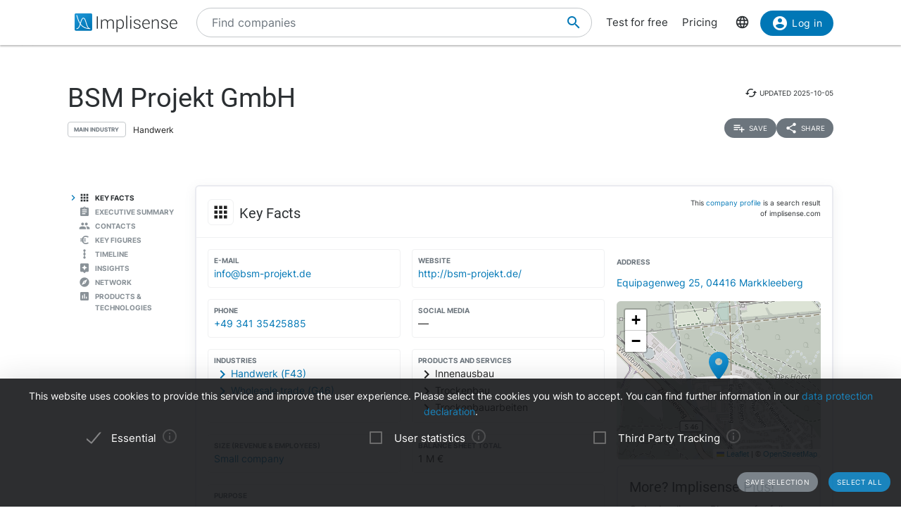

--- FILE ---
content_type: text/html; charset=utf-8
request_url: https://implisense.com/en/companies/bsm-projekt-gmbh-markkleeberg-DEGORJCPM145
body_size: 19785
content:
<!DOCTYPE html><html data-cookie-version="v1" lang="en"><head><meta charset="utf-8" /><base href="/" /><link rel="canonical" href="https://implisense.com/en/companies/bsm-projekt-gmbh-markkleeberg-DEGORJCPM145"/><meta content="width=device-width, initial-scale=1" name="viewport" /><title>BSM Projekt GmbH | Implisense</title><meta content="Discover BSM Projekt GmbH on Implisense, the B2B company information portal. Profile, contact details, news - everything at a glance!" name="description" /><meta content="7B380C619BF28073DAEB0812D30C9A1D" name="msvalidate.01" /><meta content="9dd5c4b5d9960619" name="yandex-verification" /><link as="font" crossorigin="anonymous" href="/assets/material-icons-b7f4a3ab562048f28dd1fa691601bc43363a61d0f876d16d8316c52e4f32d696.ttf" rel="preload" type="font/ttf" /><link as="font" crossorigin="anonymous" href="/assets/inter-400-1041a8cf17dab7579acef0cc46b21f6497ec1ae01918ddc3495416efb81a4780.ttf" rel="preload" type="font/ttf" /><link as="font" crossorigin="anonymous" href="/assets/inter-600-d597e753e78d8bf9db34c13343146545fb3be5a1c99a175bc381fe3f6f787f31.ttf" rel="preload" type="font/ttf" /><link as="font" crossorigin="anonymous" href="/assets/roboto-400-017c0be9aaa6d0359737e1fa762ad304c0e0107927faff5a6c1f415c7f5244ed.ttf" rel="preload" type="font/ttf" /><link href="/en/opensearch.xml" rel="search" title="Implisense" type="application/opensearchdescription+xml" /><meta name="csrf-param" content="authenticity_token" />
<meta name="csrf-token" content="4J7gAdNLj8aTFB6sp_0fi2q1Ugk-So4R5l7e86w9ngo2TAwu08A2UmF8IVM1GZkA5w7acOuu26y2B1bcSQ7hgQ" /><link rel="stylesheet" href="/assets/application-1eb578cb46a39201725efe4732ec605ec70662e700ec75816953eaed69e8f2a5.css" media="all" data-turbolinks-track="reload" /><link rel="stylesheet" href="/packs/css/application-79ae8cd3.css" media="all" data-turbolinks-track="reload" /><meta name="action-cable-url" content="/cable" /><script src="/packs/js/application-030470f1c802a7c3c695.js" data-turbolinks-track="reload" defer="defer"></script><script src="/assets/application-5e3366b32c31a43fba73d848802efe91f0646609ec81dda402d4a5fe3a0bb1bf.js" data-turbolinks-track="reload" defer="defer"></script><link href="/assets/favicon/apple-touch-icon-5a979d95f59d7148e238af1a0c589baf34ba1941284233f380f3db7005dd9c1f.png" rel="apple-touch-icon" sizes="180x180" /><link href="/assets/favicon/favicon-32x32-ad50a6d3ab9db9a70b83baa70b9f78316761134d038b1418db93cb615d6d6cfa.png" rel="icon" sizes="32x32" type="image/png" /><link href="/assets/favicon/favicon-16x16-4d340e7c9c2ee354dd9295ced85cc2289e2100505f7c95338ebde0a70770edf3.png" rel="icon" sizes="16x16" type="image/png" /><link href="/assets/favicon/manifest-9bbafdad627c6ad0ee755a7d00ff0b32eb24d995d4ba9cbb65fa20503771c060.json" rel="manifest" /><link color="#0077b6" href="/assets/favicon/safari-pinned-tab-7b27945af8e7a9d2de8eb5983fac0ea04b23729dd1b069fa8642666829ced47f.svg" rel="mask-icon" /><link href="/assets/favicon/favicon-4034a70877fc17fa96b61339a5cf09c8856cbbce2bafbf9d996b337363f51a17.ico" rel="shortcut icon" /><meta content="/assets/favicon/browserconfig-b6033e163d40e41c95492aa11e094c6acb7bc44df858fce07187719d36d5dc74.xml" name="msapplication-config" /><meta content="#ffffff" name="theme-color" /><link href="https://implisense.com/de/companies/bsm-projekt-gmbh-markkleeberg-DEGORJCPM145" hreflang="de" rel="alternate" /><link href="https://implisense.com/en/companies/bsm-projekt-gmbh-markkleeberg-DEGORJCPM145" hreflang="en" rel="alternate" /><link href="https://implisense.com/fr/companies/bsm-projekt-gmbh-markkleeberg-DEGORJCPM145" hreflang="fr" rel="alternate" /><meta content="BSM Projekt GmbH | Implisense" property="og:title" /><meta content=" Discover master data, contact persons, financial figures, current news, AI analyses and more with Implisense Search." property="og:description" /><meta content="en_EN" property="og:locale" /><meta content="Implisense GmbH" property="og:site_name" /><meta content="https://implisense.com/en/companies/bsm-projekt-gmbh-markkleeberg-DEGORJCPM145" property="og:url" /><meta content="https://implisense.com/unsplash/4dVDBMAho8c/1920x320.jpeg" property="og:image" /><meta content="company" property="og:type" /><meta content="Germany" property="og:country-name" /><meta content="Equipagenweg 25" property="og:street-address" /><meta content="Markkleeberg" property="og:locality" /><meta content="04416" property="og:postal-code" /><meta content="+49 341 35425885" property="og:phone_number" /><meta content="+49 341 35425886" property="og:fax_number" /><meta content="http://bsm-projekt.de/" property="og:url" /><meta content="51.29257217" property="og:latitude" /><meta content="12.35872016" property="og:longitude" /></head><body><header class="companies show"><div class="navbar-fixed"><nav><div class="container"><div class="nav-wrapper"><ul class="left-nav-element"><li><a class="logo" data-turbolinks="false" href="/en" id="home-logo" rel="nofollow"><picture class="hide-on-med-and-down"><img alt="Logo" src="/assets/logo-word-f448b78ea7bf2a18913bfecb474cd26df397c564f1d0ad968f6299b849aa093f.svg" /></picture><picture class="hide-on-large-only"><img alt="Logo" src="/assets/logo-64087bebfb770f2722361d21cd817a80f955173a83e4e2fd52120bf322647c9a.svg" /></picture></a></li></ul><ul class="mid-nav-element"><li><div class="suggester" data-behavior="suggester"><suggester company_title="Companies" controller="companies" fetch_url="https://implisense.com" initial_locales="{&quot;all_saved_searches&quot;:&quot;Show all saved searches&quot;,&quot;placeholder&quot;:&quot;Find companies&quot;,&quot;latest_company_search&quot;:&quot;Recently visited company profiles&quot;,&quot;latest_search&quot;:&quot;Last searches&quot;,&quot;companies&quot;:&quot;Companies&quot;,&quot;matching_industries&quot;:&quot;Industries&quot;,&quot;locations_name&quot;:&quot;Locations&quot;,&quot;saved_searches&quot;:&quot;Saved searches&quot;}" input_placeholder="Search for companies, locations, and industries..." locale="en" marketing_img_src="/assets/icons/marketing-6e9b591372496257424cfcc6d7655b34b9542625355326ae5f750641bc940d32.svg" saved_searches_url="https://implisense.com/en/saved_searches" search_path="/en/search" url_filters="[]" user_access=""></suggester></div></li></ul><ul class="right-nav-element"><li class="register"><a href="/en/login?registration_referer=https%3A%2F%2Fimplisense.com%2Fen%2Fcompanies%2Fbsm-projekt-gmbh-markkleeberg-DEGORJCPM145">Test for free</a></li><li class="register"><a data-turbolinks="false" href="/en/products/implisense-search/pricing" rel="nofollow">Pricing</a></li><li class="language"><span><a class="dropdown-trigger-right" data-target="language" href="#"><i class="material-icons" data-icon="language"></i></a></span></li><li class="user"><a class="btn primary hide-on-med-and-down" href="/en/login?registration_referer=https%3A%2F%2Fimplisense.com%2Fen%2Fcompanies%2Fbsm-projekt-gmbh-markkleeberg-DEGORJCPM145" id="sign-in"><i class="material-icons left" data-icon="account_circle"></i>Log in</a><a class="btn btn-floating primary hide-on-large-only" href="/en/login?registration_referer=https%3A%2F%2Fimplisense.com%2Fen%2Fcompanies%2Fbsm-projekt-gmbh-markkleeberg-DEGORJCPM145" id="sign-in-mobile"><i class="material-icons" data-icon="account_circle"></i></a></li></ul></div><div class="suggester" data-behavior="suggester"><suggester company_title="Companies" controller="companies" fetch_url="https://implisense.com" initial_locales="{&quot;all_saved_searches&quot;:&quot;Show all saved searches&quot;,&quot;placeholder&quot;:&quot;Find companies&quot;,&quot;latest_company_search&quot;:&quot;Recently visited company profiles&quot;,&quot;latest_search&quot;:&quot;Last searches&quot;,&quot;companies&quot;:&quot;Companies&quot;,&quot;matching_industries&quot;:&quot;Industries&quot;,&quot;locations_name&quot;:&quot;Locations&quot;,&quot;saved_searches&quot;:&quot;Saved searches&quot;}" input_placeholder="Search for companies, locations, and industries..." locale="en" marketing_img_src="/assets/icons/marketing-6e9b591372496257424cfcc6d7655b34b9542625355326ae5f750641bc940d32.svg" saved_searches_url="https://implisense.com/en/saved_searches" search_path="/en/search" url_filters="[]" user_access=""></suggester></div></div></nav><ul class="dropdown-content language-selector-dropdown" id="language"><li><a class="dropdown-item" data-lang="de" href="/de/companies/bsm-projekt-gmbh-markkleeberg-DEGORJCPM145" id="language-switch-de">Deutsch</a></li><li><a class="dropdown-item" data-lang="en" href="/en/companies/bsm-projekt-gmbh-markkleeberg-DEGORJCPM145" id="language-switch-en">English</a></li></ul><ul class="dropdown-content" id="user"><li class="divider"><li><a class="dropdown-item" href="/en/account" id="account"><i class="material-icons left" data-icon="account_circle"></i>Account</a></li></li><li><a class="dropdown-item" data-method="delete" href="/en/users/sign_out" id="logout" rel="nofollow"><i class="material-icons left" data-icon="exit_to_app"></i>Log out</a></li></ul></div></header><main class="companies show"><script type="application/ld+json">{"@context":"http://schema.org","@type":"WebPage","@id":"https://implisense.com/en/companies/DEGORJCPM145","name":"BSM Projekt GmbH | Implisense","url":"https://implisense.com/en/companies/DEGORJCPM145","description":"Discover BSM Projekt GmbH on Implisense, the B2B company information portal. Profile, contact details, news - everything at a glance!","breadcrumb":{"@context":"http://schema.org","@type":"BreadcrumbList","@id":"https://implisense.com/en/companies/DEGORJCPM145#breadcrumblist","itemListElement":[{"@context":"http://schema.org","@type":"ListItem","position":1,"item":{"@context":"http://schema.org","@type":"Thing","@id":"https://implisense.com/en#breadcrumb","name":"Implisense"}},{"@context":"http://schema.org","@type":"ListItem","position":2,"item":{"@context":"http://schema.org","@type":"Thing","@id":"https://implisense.com/en/companies#breadcrumb","name":"Company Profiles"}}]},"mainEntity":{"@context":"http://schema.org","@type":"Corporation","@id":"https://implisen.se/DEGORJCPM145","name":"BSM Projekt GmbH","legalName":"BSM Projekt GmbH","address":{"@context":"http://schema.org","@type":"PostalAddress","@id":"https://implisen.se/DEGORJCPM145#address","streetAddress":"Equipagenweg 25","postalCode":"04416","addressLocality":"Markkleeberg","addressCountry":{"@type":"Country","name":"Germany"}},"employee":[{"@context":"http://schema.org","@type":"Person","@id":"https://implisen.se/DEGORJCPM145#person-management0","familyName":"Frey","givenName":"Thomas","name":"Thomas Frey","jobTitle":"Management"}],"location":{"@context":"http://schema.org","@type":"Place","@id":"https://implisen.se/DEGORJCPM145#location","geo":{"@context":"http://schema.org","@type":"GeoCoordinates","@id":"https://implisen.se/DEGORJCPM145#geo","latitude":51.29257217,"longitude":12.35872016}},"alternateName":"Leipzig HRB 31445","telephone":"+49 341 35425885","faxNumber":"+49 341 35425886","email":"info@bsm-projekt.de","url":"http://bsm-projekt.de/"}}</script><div class="parallax-container hero"><div class="gradient"></div><div class="parallax"><picture><source srcset="/unsplash/4dVDBMAho8c/1920x320.webp" type="image/webp" /><source srcset="/unsplash/4dVDBMAho8c/1920x320.jpeg" type="image/jpeg" /><img alt="Hero" src="/unsplash/4dVDBMAho8c/1920x320.jpeg" /></picture></div></div><div class="container company-title" data-behavior="vue"><div class="title-container"><div class="title-content"><div class="title"><h1 class="card-title" title="BSM Projekt GmbH">BSM Projekt GmbH</h1><div class="industry"><div class="btn-outline">Main Industry</div><span>Handwerk</span></div></div><div class="updated-at hide-on-med-and-up"><i class="material-icons" data-icon="cached"></i><span class="p6">updated&nbsp;<time title="2025-10-05" datetime="2025-10-05T09:02:23+02:00"></time></span></div><div class="updated-at hide-on-small-only"><i class="material-icons" data-icon="cached"></i><span class="p6">updated&nbsp;<time title="2025-10-05" datetime="2025-10-05T09:02:23+02:00"></time></span></div><div class="dropdown-container"><a class="btn-small grey" href="/en/login?registration_referer=https%3A%2F%2Fimplisense.com%2Fen%2Fcompanies%2Fbsm-projekt-gmbh-markkleeberg-DEGORJCPM145"><i class="material-icons left" data-icon="playlist_add"></i><span>Save</span></a><a class="btn-small grey modal-trigger-custom disabled" href="#share" id="companies-DEGORJCPM145-share"><i class="material-icons left" data-icon="share"></i>Share</a></div></div></div></div><div class="container"><div class="row"><div class="col s12 m11 push-m1 xl10 push-xl2 p-0"><div class="card main scrollspy" id="key-facts"><div class="card-header"><div class="heading"><span><div class="card-title"><i class="material-icons left" data-icon="apps"></i><h2 class="h4"><span>Key Facts</span></h2><a class="anchor-link hide-on-small-only key-facts" data-turbolinks="false" href="https://implisense.com/en/companies/bsm-projekt-gmbh-markkleeberg-DEGORJCPM145#key-facts"><i class="material-icons" data-icon="insert_link"></i></a><div class="disclaimer-info"><p class="p6">This <a href="/en/faq">company profile</a> is a search result of implisense.com</p></div></div></span></div></div><div class="row card-content reorder-s"><div class="col s12 m7 l8"><div class="grid-container key-facts"><div class="grid-item"><div class="item" data-track-event="contact-company" data-track-properties="{&quot;implisense_id&quot;:&quot;DEGORJCPM145&quot;,&quot;email&quot;:&quot;info@bsm-projekt.de&quot;}"><h3 class="label">E-Mail</h3><a class="prevent-copy" draggable="false" href="mailto:info@bsm-projekt.de" id="companies-DEGORJCPM145-email">info@bsm-projekt.de</a></div></div><div class="grid-item"><div class="item" data-track-event="contact-company" data-track-properties="{&quot;implisense_id&quot;:&quot;DEGORJCPM145&quot;,&quot;website&quot;:&quot;http://bsm-projekt.de/&quot;}"><h3 class="label">Website</h3><a class="prevent-copy" draggable="false" href="http://bsm-projekt.de/" id="companies-DEGORJCPM145-url" rel="noopener nofollow" target="_blank">http://bsm-projekt.de/</a></div></div><div class="grid-item"><div class="item" data-track-event="contact-company" data-track-properties="{&quot;implisense_id&quot;:&quot;DEGORJCPM145&quot;,&quot;phone&quot;:&quot;+49 341 35425885&quot;}"><h3 class="label">Phone</h3><a class="prevent-copy" draggable="false" href="tel:+4934135425885">+49 341 35425885</a></div></div><div class="grid-item empty"><ul class="social-media p-0 m-0"><li><h3 class="label">Social Media</h3>—</li></ul></div><div class="grid-item"><div class="item"><h3 class="label">Industries</h3><a class="arrow-right truncate" href="/en/search?industry[]=nace:F43" id="companies-DEGORJCPM145-main-industry" title="Handwerk (F43)"><i class="material-icons primary left" data-icon="chevron_right"></i>Handwerk (F43)</a><a class="arrow-right truncate" href="/en/search?industry[]=nace:G46" id="companies-DEGORJCPM145-main-industry" title="Wholesale trade (G46)"><i class="material-icons primary left" data-icon="chevron_right"></i>Wholesale trade (G46)</a></div></div><div class="grid-item"><div class="item"><h3 class="label">Products and Services</h3><span class="arrow-right"><i class="material-icons left" data-icon="chevron_right"></i>Innenausbau</span><span class="arrow-right"><i class="material-icons left" data-icon="chevron_right"></i>Trockenbau</span><span class="arrow-right"><i class="material-icons left" data-icon="chevron_right"></i>Trockenbauarbeiten</span></div></div><div class="grid-item"><div class="item"><h3 class="label">Size (Revenue &amp; Employees)</h3><a href="/en/search?size[]=small" id="companies-DEGORJCPM145-size" title="Small company">Small company</a></div></div><div class="grid-item"><div class="item"><h3 class="label">Balance sheet total</h3>1 M €</div></div><div class="grid-item purpose"><div class="item expand height-8rem" data-show-more-text="Show more"><h3 class="label">Purpose</h3><p>Trockenbau, Bodenlegerarbeiten, Ausbau, Handel mit Baustoffen aller Art sowie Beteiligung an Gesellschaften</p></div></div><div class="grid-item legal-info"><div class="item"><div class="grid-container-legal-info"><div class="grid-item-legal-info"><h3 class="label">Legal Form</h3>GmbH</div><div class="grid-item-legal-info"><h3 class="label">Commercial Register</h3>Leipzig<br />HRB 31445</div><div class="grid-item-legal-info"><h3 class="label">Legal Entity Identifier (LEI)</h3>—</div><div class="grid-item-legal-info"><h3 class="label">Incorporation</h3><div class="blurred">00.00.0000</div></div><div class="grid-item-legal-info"><h3 class="label">Capital Stock</h3><span class="blurred">€ 11,111.11</span></div><div class="grid-item-legal-info"><h3 class="label">Historical Names</h3><span class="blurred">BSM Projekt UG (haftungsbeschränkt)</span></div></div></div><div class="center-align"><br /><a class="btn primary" data-track-event="registration" data-track-properties="{&quot;context&quot;:&quot;key-facts&quot;,&quot;referer&quot;:&quot;https://implisense.com/en/companies/bsm-projekt-gmbh-markkleeberg-DEGORJCPM145&quot;}" href="/en/login"><i class="material-icons left" data-icon="account_circle"></i>Show more</a><br /></div></div></div></div><div class="col s12 m5 l4"><ul><li><div class="item" data-track-event="contact-company" data-track-properties="{&quot;implisense_id&quot;:&quot;DEGORJCPM145&quot;,&quot;city&quot;:&quot;Markkleeberg&quot;,&quot;street&quot;:&quot;Equipagenweg 25&quot;,&quot;zip&quot;:&quot;04416&quot;}"><h3 class="label">Address</h3><a href="/en/addresses/04416-markkleeberg-equipagenweg-25">Equipagenweg 25, 04416 Markkleeberg</a></div></li></ul><div class="map"><div data-icon-url="/assets/icons/marker-1f88c14ac1f76e92c39a90f99a89f85f38acd734ab216212c50a2cab55a721ed.svg" data-latitude="51.29257217" data-longitude="12.35872016" data-show-germany="" id="map"></div></div><div class="card upgrade-plus-small"><div class="card-content"><div class="h4 m-0">More? Implisense Plus!</div><p class="p4 m-0">Order Implisense Plus now for full company profiles and complete functionality! You will then have access to our GDPR-compliant real-time contact search, full annual reports, all search filters, complete search results and integrated AI analyses of the business model and management report.</p><ul class="icon-list"><li class="p4"><i class="primary material-icons left" data-icon="check"></i>Real-time search for contact persons</li><li class="p4"><i class="primary material-icons left" data-icon="check"></i>Complete annual reports</li><li class="p4"><i class="primary material-icons left" data-icon="check"></i>More search filters and results</li></ul><a class="btn premium" data-turbolinks="false" href="/en/products/implisense-search/pricing" rel="nofollow"><i class="material-icons left" data-icon="add_circle"></i>Order now</a></div></div></div></div></div><div class="card upgrade" style="background-image: url(/assets/background-3c72f3c373173b394ff073faabee2192fa4256300f95a385c3f451ccba83443a.jpg);"><div class="card-content"><div class="row"><div class="col s12"><h4 class="h4 card-title">Customer Relationship Intelligence: The Key to Optimizing your Sales Processes</h4></div></div><div class="row"><div class="col s12 m8"><p>Use our AI-powered assistants to identify the right companies, track current developments and market changes, reach relevant decision-makers and perfect your sales strategy with data-based insights. All seamlessly integrated into your CRM.</p></div><div class="col s12 m4"><ul class="icon-list"><li class="p4"><i class="primary material-icons left" data-icon="check"></i>Find the right companies</li><li class="p4"><i class="primary material-icons left" data-icon="check"></i>Keep an eye on your target companies</li><li class="p4"><i class="primary material-icons left" data-icon="check"></i>Reach the right decision-makers</li><li class="p4"><i class="primary material-icons left" data-icon="check"></i>Increase your closing rate</li></ul></div></div><div class="row"><div class="col s12"><p><a class="btn primary" data-turbolinks="false" href="https://implisense.com/en/products/cri" rel="nofollow"><i class="material-icons left" data-icon="arrow_forward"></i>Learn more</a></p></div></div></div></div><div class="card scrollspy" id="executive-summary"><div class="card-header"><div class="card-title"><i class="material-icons left" data-icon="assignment"></i><h2 class="h4">Executive Summary</h2><a class="anchor-link hide-on-small-only " data-turbolinks="false" href="https://implisense.com/en/companies/bsm-projekt-gmbh-markkleeberg-DEGORJCPM145#executive-summary"><i class="material-icons" data-icon="insert_link"></i></a></div></div><div class="card-content"><div id="assist-card"><div class="row"><div class="col s12 l4"><img alt="Implisense Assist Text Logo" class="assist-logo" src="/assets/assist_text_logo-f9eff26b88fea6b0f04bc53cf82ec16b87ae089c308cb60d3b8677c000fab96c.svg" /><p class="p4">Implisense Assist gives you the opportunity to use AI to find out about companies via chat, analyze them and much more. We from the Implisense team also provide you with ready-made analyses, e.g., an executive summary and a financial analysis. Just try it out for yourself!</p><a class="btn premium" href="/en/products/implisense-search/pricing"><i class="material-icons left" data-icon="add_circle"></i>Implisense Plus</a></div><div class="col s12 l7 offset-l1"><div id="assist-preview" style="background-image: url(/assets/chat_background-71a5573a4d4d455eb438a5e8ba427d29e4717d46b7460b3ddf6381ddf9cbeca8.svg);"><div class="card reply pop hide"><img alt="implisense assist" class="circle" src="/assets/logo-64087bebfb770f2722361d21cd817a80f955173a83e4e2fd52120bf322647c9a.svg" /><p class="p5" data-text="Welcome to Implisense Assist, how can I help you?"></p></div><div class="card question pop hide"><img alt="profile random user logo" class="circle" src="/assets/generic_photo_random_3-8d0addcb6bc320a2b38a0874006f6236a9c0e4bec8fc69bad0c6d4c91b081b7b.jpg" /><p class="p5" data-text="What products are associated with this company?"></p></div><div class="card reply pop hide"><img alt="implisense assist" class="circle" src="/assets/logo-64087bebfb770f2722361d21cd817a80f955173a83e4e2fd52120bf322647c9a.svg" /><p class="p5" data-text="The following products are associated with this company: Innenausbau, Trockenbau and Trockenbauarbeiten"></p></div></div></div></div></div></div></div><div class="card staff scrollspy" id="staff"><div class="card-header"><div class="card-title"><i class="material-icons left" data-icon="people"></i><h2 class="h4">Contacts</h2><a class="anchor-link hide-on-small-only " data-turbolinks="false" href="https://implisense.com/en/companies/bsm-projekt-gmbh-markkleeberg-DEGORJCPM145#staff"><i class="material-icons" data-icon="insert_link"></i></a></div></div><div class="card-content"><div class="card-tabs"><ul class="tabs"><li class="tab"><a href="#staff-search" id="companies-DEGORJCPM145-staff-search"><h3 class="span">Contact persons</h3></a></li><li class="tab"><a href="#staff-management" id="companies-DEGORJCPM145-staff-management"><h3 class="span">Management</h3></a></li></ul><div class="card-content"><div id="staff-search"><p>Search for contact persons and decision-makers in real time with our AI-supported GDPR-compliant solution.</p><div class="section"><a class="btn premium" href="/en/products/implisense-search/pricing"><i class="material-icons left" data-icon="add_circle"></i>Implisense Plus</a></div></div><ul class="icon-list" id="staff-management"><li><i class="material-icons circle" data-icon="person"></i><span class="item truncate">Thomas Frey</span></li></ul></div></div></div></div><div class="card trends scrollspy" id="financials"><div class="card-header"><div class="card-title"><i class="material-icons left" data-icon="euro_symbol"></i><h2 class="h4">Key Figures</h2><a class="anchor-link hide-on-small-only " data-turbolinks="false" href="https://implisense.com/en/companies/bsm-projekt-gmbh-markkleeberg-DEGORJCPM145#financials"><i class="material-icons" data-icon="insert_link"></i></a></div></div><div class="card-content"><div class="card-tabs"><ul class="tabs financial-tabs"><li class="tab"><a class="active" href="#financials-balance_sheet_total">Balance Sheet Total</a></li><li class="tab"><a class="active" href="#financials-summarized_balance">Summarized Balance Sheet</a></li><li class="tab"><a class="active" href="#financials-report">Financial Statements</a></li><li class="tab" id="financials-analysis-tab"><a href="#financials-analysis"><img alt="Implisense Assist Logo" src="/assets/assist_logo-69cb470b0a63a79711fa7a36ea218e64d1b4a29ffdad01949b8b335f8831ab89.svg" />Analysis</a></li></ul></div><div id="financials-analysis"><div id="implisense-assist-text"><div class="card-content"><div class="htmx-indicator width-100p" id="financial-spinner"><div class="height-15 center-align"><div class="preloader-wrapper active"><div class="spinner-layer spinner-blue-only"><div class="circle-clipper left"><div class="circle"></div></div><div class="gap-patch"><div class="circle"></div></div><div class="circle-clipper right"><div class="circle"></div></div></div></div><p class="p4">Analysis with Implisense Assist </p></div></div><div class="height-15"><img alt="Implisense Assist Text Logo" class="assist-logo hide-on-small-only" src="/assets/assist_text_logo-f9eff26b88fea6b0f04bc53cf82ec16b87ae089c308cb60d3b8677c000fab96c.svg" /><p class="description">Create an AI analysis of the balance sheet with Implisense Assist.</p><div class="section"><a class="btn premium" href="/en/products/implisense-search/pricing"><i class="material-icons left" data-icon="add_circle"></i>Implisense Plus</a></div></div></div></div></div><div id="financials-report"><div class="card-content"><div class="row height-15"><div class="col"><div class="section"><p class="p4">See directly all available financial statements of this company.</p></div><a class="btn premium" data-turbolinks="false" href="/en/products/implisense-search/pricing" rel="nofollow"><i class="material-icons left" data-icon="add_circle"></i>Implisense Plus</a></div></div></div></div><div class="financials-content" id="financials-balance_sheet_total"><div class="row reorder-s"><div class="col s12 m8 order-s-2"><div class="teaser size-7 half"><div class="teaser-header"><div class="h5">See the latest entries</div></div><div class="teaser-body"><p>With a free Implisense account you can access all entries in the balance sheet total tab.</p></div><div class="teaser-footer"><a class="btn primary hide-on-small-only" data-track-event="registration" data-track-properties="{&quot;context&quot;:&quot;financials&quot;,&quot;referer&quot;:&quot;https://implisense.com/en/companies/bsm-projekt-gmbh-markkleeberg-DEGORJCPM145&quot;}" href="/en/login"><i class="material-icons left" data-icon="account_circle"></i>Show all entries</a><a class="btn-small primary hide-on-med-and-up" data-track-event="registration" data-track-properties="{&quot;context&quot;:&quot;financials&quot;,&quot;referer&quot;:&quot;https://implisense.com/en/companies/bsm-projekt-gmbh-markkleeberg-DEGORJCPM145&quot;}" href="/en/login"><i class="material-icons left" data-icon="account_circle"></i>Show all entries</a></div></div><div class="title-diff"><div class="h3">2024<p class="p5 upward"><i class="material-icons left" data-icon="trending_flat"></i>+7.6%</p></div></div><div class="canvas"><div class="tick" style="bottom: 0.0px"><div class="label">0</div><div class="line zero"></div></div><div class="tick" style="bottom: 137.98051715097827px"><div class="label">500</div><div class="line"></div></div><div class="tick" style="bottom: 275.96103430195654px"><div class="label">1,000</div><div class="line"></div></div><div class="datum" style="bottom: 0px; left: 1.0%; width: 11.428571428571429%;"><div class="div-align-center"><div class="tooltip first-year"><p>€ 1.00</p></div></div><div class="bar" style="margin-bottom: 0.0px; height: 0.0002759610343019566px;"></div><div class="div-align-center hide"><div class="label">2018</div></div></div><div class="datum" style="bottom: 0px; left: 15.285714285714286%; width: 11.428571428571429%;"><div class="div-align-center"><div class="tooltip first-year"><p>€ 1.00</p></div></div><div class="bar" style="margin-bottom: 0.0px; height: 0.0002759610343019566px;"></div><div class="div-align-center hide"><div class="label">2019</div></div></div><div class="datum" style="bottom: 0px; left: 29.571428571428573%; width: 11.428571428571429%;"><div class="div-align-center"><div class="tooltip first-year"><p>€ 1.00</p></div></div><div class="bar" style="margin-bottom: 0.0px; height: 0.0002759610343019566px;"></div><div class="div-align-center hide"><div class="label">2020</div></div></div><div class="datum" style="bottom: 0px; left: 43.857142857142854%; width: 11.428571428571429%;"><div class="div-align-center"><div class="tooltip first-year"><p>€ 1.00</p></div></div><div class="bar" style="margin-bottom: 0.0px; height: 0.0002759610343019566px;"></div><div class="div-align-center hide"><div class="label">2021</div></div></div><div class="datum" style="bottom: 0px; left: 58.142857142857146%; width: 11.428571428571429%;"><div class="div-align-center"><div class="tooltip first-year"><p>€ 1.00</p></div></div><div class="bar" style="margin-bottom: 0.0px; height: 0.0002759610343019566px;"></div><div class="div-align-center hide"><div class="label">2022</div></div></div><div class="datum" style="bottom: 0px; left: 72.42857142857143%; width: 11.428571428571429%;"><div class="div-align-center"><div class="tooltip first-year"><p>€ 1,010,028.00</p></div></div><div class="bar" style="margin-bottom: 0.0px; height: 278.7283715539366px;"></div><div class="div-align-center"><div class="label">2023</div></div></div><div class="datum" style="bottom: 0px; left: 86.71428571428571%; width: 11.428571428571429%;"><div class="div-align-center"><div class="tooltip"><p>€ 1,087,110.00</p><div class="div-align-center"><div class="p6 upward"><i class="material-icons left" data-icon="trending_flat"></i>+7.6%</div></div></div></div><div class="bar" style="margin-bottom: 0.0px; height: 300.0px;"></div><div class="div-align-center"><div class="label">2024</div></div></div><div class="unit">k €</div></div></div><div class="col s12 m4 order-s-1"><p class="highlight">The key figures on balance sheet total, revenue, profit and number of employees were generated by a fully automatic extraction from published annual financial statements. The last published balance sheet total of the <span>BSM Projekt GmbH</span> is <span>2024</span> at <span>1 M €</span>. The difference compared to the previous year is <span>+7.6%</span>.</p></div></div></div><div class="financials-content" id="financials-summarized_balance"><div class="row"><div class="section teaser-text"><p>The summarized balance sheet helps to check the economic situation of important customers, suppliers and competitors. The key figures are taken from the published annual financial statements of the respective company. With an Implisense Plus account you can access available data of the summarized balance sheet.</p></div></div><div class="row"><div class="col s12 m12 l12 xl6"><div class="scrollable"><table><thead><tr class="table-part-title"><th>Total Assets in €</th><th>2024</th><th>2023</th><th>2022</th></tr></thead><tbody><tr class="finkey-row"><td>Fixed Assets</td><td class="filter fake-value"></td><td class="filter fake-value"></td><td class="filter fake-value"></td></tr><tr class="finkey-row"><td>Current Assets</td><td class="filter fake-value"></td><td class="filter fake-value"></td><td class="filter fake-value"></td></tr><tr class="finkey-row"><td><i class="material-icons indent-icon" data-icon="subdirectory_arrow_right"></i>Receivables</td><td class="filter fake-value"></td><td class="filter fake-value"></td><td class="filter fake-value"></td></tr><tr class="finkey-row"><td><i class="material-icons indent-icon" data-icon="subdirectory_arrow_right"></i>Cash and Cash Equivalents</td><td class="filter fake-value"></td><td class="filter fake-value"></td><td class="filter fake-value"></td></tr><tr class="table-part-sum"><td>Sum of Total Assets</td><td class="filter fake-value"></td><td class="filter fake-value"></td><td class="filter fake-value"></td></tr></tbody></table></div></div><div class="col s12 m12 l12 xl6"><div class="scrollable"><table><thead><tr class="table-part-title"><th>Total Liabilities in €</th><th>2024</th><th>2023</th><th>2022</th></tr></thead><tbody><tr class="finkey-row"><td>Equity</td><td class="filter fake-value"></td><td class="filter fake-value"></td><td class="filter fake-value"></td></tr><tr class="finkey-row"><td><i class="material-icons indent-icon" data-icon="subdirectory_arrow_right"></i>Net Income</td><td class="filter fake-value"></td><td class="filter fake-value"></td><td class="filter fake-value"></td></tr><tr class="finkey-row"><td>Obligations</td><td class="filter fake-value"></td><td class="filter fake-value"></td><td class="filter fake-value"></td></tr><tr class="finkey-row"><td>Accruals</td><td class="filter fake-value"></td><td class="filter fake-value"></td><td class="filter fake-value"></td></tr><tr class="table-part-sum"><td>Sum of Total Liabilities</td><td class="filter fake-value"></td><td class="filter fake-value"></td><td class="filter fake-value"></td></tr></tbody></table></div></div></div><div class="section"><div class="center-align"><a class="btn premium" data-turbolinks="false" href="/en/products/implisense-search/pricing" rel="nofollow"><i class="material-icons left" data-icon="add_circle"></i>Implisense Plus</a></div></div></div></div></div><div class="card scrollspy" id="timeline"><div class="card-header"><div class="card-title"><i class="material-icons left rotate90-mirrorX" data-icon="linear_scale"></i><h2 class="h4">Timeline</h2><a class="anchor-link hide-on-small-only " data-turbolinks="false" href="https://implisense.com/en/companies/bsm-projekt-gmbh-markkleeberg-DEGORJCPM145#timeline"><i class="material-icons" data-icon="insert_link"></i></a></div></div><div class="card-content"><div data-behavior="vue"><event-timeline events_path="/en/companies/bsm-projekt-gmbh-markkleeberg-DEGORJCPM145/events" icon_path="/assets/Implisense_plus_logo-d823aeb8fabe03ba664e6533665a16c8e5ea49ee0215fc6ed9a1fd3b866859b7.svg" implisense_id="DEGORJCPM145" initial_companies="{}" initial_events="[{&quot;type&quot;:&quot;IMPLISENSE&quot;,&quot;category&quot;:&quot;FINANCES_AND_CAPITAL&quot;,&quot;title&quot;:&quot;BSM Projekt GmbH 2023: Anlagevermögen und Kassenbestand steigen&quot;,&quot;text&quot;:&quot;Das Anlagevermögen der BSM Projekt GmbH hat sich um \u003cspan class=\&quot;censored-value\&quot;\u003e\u003c/span\u003e% auf \u003cspan class=\&quot;censored-value\&quot;\u003e\u003c/span\u003e Euro und der Kassenbestand um \u003cspan class=\&quot;censored-value\&quot;\u003e\u003c/span\u003e% auf \u003cspan class=\&quot;censored-value\&quot;\u003e\u003c/span\u003e Euro deutlich erhöht, was auf eine gestiegene kurzfristige Liquidität hindeutet. Der kürzlich veröffentlichte Jahresabschluss für das Fiskaljahr 2023 ist ab sofort einsehbar und beinhaltet spannende Informationen zur wirtschaftlichen Lage der Firma.&quot;,&quot;source&quot;:&quot;https://www.unternehmensregister.de/&quot;,&quot;publisher&quot;:&quot;Implisense GmbH&quot;,&quot;date&quot;:&quot;2024-07-04T02:10:02.734+0200&quot;},{&quot;type&quot;:&quot;HRB&quot;,&quot;category&quot;:&quot;FINANCES_AND_CAPITAL&quot;,&quot;title&quot;:&quot;Veränderung im Handelsregister&quot;,&quot;text&quot;:&quot;Die Gesellschafterversammlung vom 12.11.2020 hat die Erhöhung des Stammkapitals um 24.000,00 EUR auf 25.000,00 EUR und die Änderung der §§ 1 (Firma) und 4 (Stammkapital) des Gesellschaftsvertrages beschlossen. Neue&quot;,&quot;source&quot;:&quot;http://www.handelsregisterbekanntmachungen.de/skripte/hrb.php?rb_id=301973\u0026land_abk=sn&quot;,&quot;publisher&quot;:&quot;Registergerichte der Länder der Bundesrepublik Deutschland&quot;,&quot;date&quot;:&quot;2020-11-25T18:00:00.000+0100&quot;},{&quot;type&quot;:&quot;HRB&quot;,&quot;category&quot;:&quot;NAME_AND_ADDRESS&quot;,&quot;title&quot;:&quot;Veränderung im Handelsregister&quot;,&quot;text&quot;:&quot;Firma: BSM Projekt GmbH.&quot;,&quot;source&quot;:&quot;http://www.handelsregisterbekanntmachungen.de/skripte/hrb.php?rb_id=301973\u0026land_abk=sn&quot;,&quot;publisher&quot;:&quot;Registergerichte der Länder der Bundesrepublik Deutschland&quot;,&quot;date&quot;:&quot;2020-11-25T18:00:00.000+0100&quot;},{&quot;type&quot;:&quot;HRB&quot;,&quot;category&quot;:&quot;FINANCES_AND_CAPITAL&quot;,&quot;title&quot;:&quot;Veränderung im Handelsregister&quot;,&quot;text&quot;:&quot;Neues Stammkapital: 25.000,00 EUR.&quot;,&quot;source&quot;:&quot;http://www.handelsregisterbekanntmachungen.de/skripte/hrb.php?rb_id=301973\u0026land_abk=sn&quot;,&quot;publisher&quot;:&quot;Registergerichte der Länder der Bundesrepublik Deutschland&quot;,&quot;date&quot;:&quot;2020-11-25T18:00:00.000+0100&quot;}]" initial_filters="[&quot;HRB&quot;,&quot;IRB&quot;,&quot;IMPLISENSE&quot;,&quot;FUNDING&quot;]" initial_locales="{&quot;show_more&quot;:&quot;Show more&quot;,&quot;title&quot;:&quot;Timeline&quot;,&quot;no_filters&quot;:&quot;This filter setting does not yield any results.&quot;,&quot;show_all_events&quot;:&quot;Show entire timeline&quot;,&quot;filters&quot;:{&quot;BLOG&quot;:&quot;Blog&quot;,&quot;FUNDING&quot;:&quot;Funding&quot;,&quot;HRB&quot;:&quot;Register Filings&quot;,&quot;IMPLISENSE&quot;:&quot;Annual Reports&quot;,&quot;IRB&quot;:&quot;Insolvency&quot;,&quot;NEWS&quot;:&quot;News&quot;,&quot;PRESSRELEASE&quot;:&quot;Press Release&quot;},&quot;teaser&quot;:{&quot;content&quot;:&quot;If you register for Implisense Plus, you can access all events of this company. You also get unlimited search results, more detailed company profiles and the ability to manage your own favourites&quot;,&quot;cta&quot;:&quot;Implisense Plus&quot;,&quot;title&quot;:&quot;See all events with Implisense Plus.&quot;},&quot;reset_filters&quot;:&quot;Reset filters&quot;,&quot;show_report&quot;:&quot;Show report&quot;,&quot;news_agent_cta&quot;:&quot;Search news&quot;,&quot;news_agent_placeholder&quot;:&quot;Example: Sustainability, AI investments, personnel changes, cybersecurity, etc.&quot;,&quot;news_agent_public_teaser&quot;:&quot;Search for news and events in real time – topic-specific, live, and in context with the selected company.&quot;,&quot;news_title&quot;:&quot;Latest News&quot;,&quot;registry_title&quot;:&quot;Register Announcements&quot;,&quot;spinner_texts&quot;:[&quot;Starting search for current news ...&quot;,&quot;Loading latest reports ...&quot;,&quot;Analyzing relevant results ...&quot;,&quot;Creating summary ...&quot;]}" initial_personal_filters="[&quot;HRB&quot;,&quot;IMPLISENSE&quot;,&quot;FUNDING&quot;]" login_path="/en/login" news_search_challenge="7mwuu9" news_search_path="/en/companies/news_search/DEGORJCPM145" original_url="https://implisense.com/en/companies/bsm-projekt-gmbh-markkleeberg-DEGORJCPM145" plus_href="/en/subscriptions/new?referer=https%3A%2F%2Fimplisense.com%2Fen%2Fcompanies%2Fbsm-projekt-gmbh-markkleeberg-DEGORJCPM145%23timeline" preview_timeline="" pricing_path="/en/products/implisense-search/pricing" reports_path="/en/report/:implisense_id_placeholder" size="5" user_access="public"></event-timeline></div></div></div><div class="card scrollspy" id="ai-analysis"><div class="card-header"><div class="card-title"><i class="material-icons left" data-icon="assistant"></i><h2 class="h4">Insights</h2><a class="anchor-link hide-on-small-only " data-turbolinks="false" href="https://implisense.com/en/companies/bsm-projekt-gmbh-markkleeberg-DEGORJCPM145#ai-analysis"><i class="material-icons" data-icon="insert_link"></i></a></div></div><div class="card-content"><div class="card-content"><div class="ai-analysis-teaser"><p class="p4">Our new analysis with Implisense Assist allows you to quickly and efficiently assess companies from different perspectives. Whether business model, digitalization level, or sustainability – you receive automatically generated evaluations that support your information gathering, market monitoring, or decision-making. Thanks to state-of-the-art language models, the analysis summarizes publicly accessible data and presents it in an understandable way. This gives you valuable insights without the need for hours of research.</p><a class="btn premium" href="/en/products/implisense-search/pricing"><i class="material-icons left" data-icon="add_circle"></i>Implisense Plus</a></div></div></div></div><div class="card scrollspy" id="network"><div class="card-header"><div class="card-title"><i class="material-icons left" data-icon="explore"></i><h2 class="h4">Network</h2><a class="anchor-link hide-on-small-only " data-turbolinks="false" href="https://implisense.com/en/companies/bsm-projekt-gmbh-markkleeberg-DEGORJCPM145#network"><i class="material-icons" data-icon="insert_link"></i></a></div></div><div class="card-content"><div class="row reorder-s"><div class="col s12 m8 order-s-2" data-behavior="vue"><network-preview class="preview-network" initial_company="{&quot;id&quot;:&quot;c:DEGORJCPM145&quot;,&quot;title&quot;:&quot;BSM Projekt GmbH&quot;,&quot;label&quot;:&quot;BSM Projekt GmbH&quot;}" initial_filters="[&quot;geo&quot;,&quot;web&quot;,&quot;legal&quot;,&quot;international&quot;,&quot;management&quot;]" initial_locales="{&quot;title&quot;:&quot;Network&quot;,&quot;legal&quot;:&quot;Legal&quot;,&quot;geo&quot;:&quot;Same Address&quot;,&quot;link_to_show&quot;:&quot;Interactive Network&quot;}" initial_preview_edges="[{&quot;id&quot;:&quot;c:DEGORJCPM145_p:IgM6pV3FqBlNGHex5Rklbw&quot;,&quot;from&quot;:&quot;c:DEGORJCPM145&quot;,&quot;to&quot;:&quot;p:IgM6pV3FqBlNGHex5Rklbw&quot;,&quot;weight&quot;:0.75,&quot;weight_per_type&quot;:{&quot;geo&quot;:0.0,&quot;legal&quot;:0.0,&quot;management&quot;:0.75,&quot;web&quot;:0.0},&quot;types&quot;:[&quot;management&quot;],&quot;active&quot;:true},{&quot;id&quot;:&quot;c:DEGORJCPM145_p:_utpmtGxK0NOBeWYgEeRPQ&quot;,&quot;from&quot;:&quot;c:DEGORJCPM145&quot;,&quot;to&quot;:&quot;p:_utpmtGxK0NOBeWYgEeRPQ&quot;,&quot;weight&quot;:0.63377047,&quot;weight_per_type&quot;:{&quot;geo&quot;:0.0,&quot;legal&quot;:0.0,&quot;management&quot;:0.63377047,&quot;web&quot;:0.0},&quot;types&quot;:[&quot;management&quot;],&quot;active&quot;:false},{&quot;id&quot;:&quot;c:DEGORJCPM145_c:DERHB65VWY35&quot;,&quot;from&quot;:&quot;c:DEGORJCPM145&quot;,&quot;to&quot;:&quot;c:DERHB65VWY35&quot;,&quot;weight&quot;:0.1,&quot;weight_per_type&quot;:{&quot;geo&quot;:0.1,&quot;legal&quot;:0.0,&quot;management&quot;:0.0,&quot;web&quot;:0.0},&quot;types&quot;:[&quot;geo&quot;]}]" initial_preview_nodes="[{&quot;id&quot;:&quot;c:DEGORJCPM145&quot;,&quot;neighbor_ids&quot;:[],&quot;label&quot;:&quot;BSM Projekt GmbH&quot;,&quot;active&quot;:true,&quot;filtered&quot;:false},{&quot;id&quot;:&quot;p:IgM6pV3FqBlNGHex5Rklbw&quot;,&quot;neighbor_ids&quot;:[],&quot;label&quot;:&quot;T••••• F•••&quot;,&quot;filtered&quot;:true},{&quot;id&quot;:&quot;p:_utpmtGxK0NOBeWYgEeRPQ&quot;,&quot;neighbor_ids&quot;:[],&quot;label&quot;:&quot;A•••••••• H••••&quot;,&quot;filtered&quot;:true},{&quot;id&quot;:&quot;c:DERHB65VWY35&quot;,&quot;neighbor_ids&quot;:[&quot;c:DE7S4ST9PU57&quot;],&quot;label&quot;:&quot;MTM Construction GmbH \u0026 Co. KG&quot;,&quot;active&quot;:true,&quot;filtered&quot;:false}]" login_path="/en/login?registration_referer=https%3A%2F%2Fimplisense.com%2Fen%2Fcompanies%2Fbsm-projekt-gmbh-markkleeberg-DEGORJCPM145" network_show_path="/en/companies/bsm-projekt-gmbh-markkleeberg-DEGORJCPM145/network" plus_filters="[&quot;legal&quot;,&quot;international&quot;,&quot;management&quot;]" pricing_path="/en/products/implisense-search/pricing" user_access="public"></network-preview></div><div class="col s12 m4 order-s-1"><p class="highlight">Discover connections between companies via managers, shareholdings, links or addresses here.<p class="section highlight">Register to see more connections via <span>management</span> and <span>web links</span>. Get access to an <span>interactive network</span> to better understand the environment of this company.</p><a class="btn " data-track-event="registration" data-track-properties="{&quot;context&quot;:&quot;network&quot;,&quot;referer&quot;:&quot;https://implisense.com/en/companies/bsm-projekt-gmbh-markkleeberg-DEGORJCPM145&quot;}" href="/en/login"><i class="material-icons left" data-icon="account_circle"></i>Show more</a></p></div></div></div></div><div class="card scrollspy" id="products-and-technologies"><div class="card-header"><div class="card-title"><i class="material-icons left" data-icon="assessment"></i><h2 class="h4">Products & Technologies</h2><a class="anchor-link hide-on-small-only " data-turbolinks="false" href="https://implisense.com/en/companies/bsm-projekt-gmbh-markkleeberg-DEGORJCPM145#products-and-services"><i class="material-icons" data-icon="insert_link"></i></a></div></div><div class="card-tabs"><div class="card-content"><ul class="tabs"><li class="tab active"><a href="#products"><h3>Products & Services</h3></a></li></ul></div><div id="products"><div class="card-content"><div class="row reorder-s"><div class="col s12 m8 order-s-2"><div class="overflow-auto expand height-25rem" data-show-more-text="Show more"><table class="bar-chart about-products-and-services"><tr><td class="label p4 color-1" rowspan="1" title="Innenausbau">Innenausbau</td><td class="bar color-1" title="Innenausbau: 7 hits"><div class="bar" style="width: 100.0%;"></div></td></tr><tr><td class="label p4 color-0" rowspan="1" title="Trockenbau">Trockenbau</td><td class="bar color-0" title="Trockenbau: 6 hits"><div class="bar" style="width: 85.71428571428571%;"></div></td></tr><tr><td class="label p4 color-1" rowspan="1" title="Trockenbauarbeiten">Trockenbauarbeiten</td><td class="bar color-1" title="Trockenbauarbeiten: 2 hits"><div class="bar" style="width: 28.57142857142857%;"></div></td></tr></table></div></div><div class="col s12 m4 order-s-1"><p class="highlight">BSM Projekt GmbH is mentioned in public sources in the context of the following products and services. <span>Innenausbau</span>, <span>Trockenbau</span> and <span>Trockenbauarbeiten</span> are the most common. The ranking list shown is without guarantee of completeness or correctness.</p></div></div></div></div></div></div><div class="card upgrade" style="background-image: url(/assets/background-3c72f3c373173b394ff073faabee2192fa4256300f95a385c3f451ccba83443a.jpg);"><div class="card-content"><div class="row"><div class="col s12"><div class="h4 card-title">Register for free and try Implisense Plus!</div></div></div><div class="row"><div class="col s12 m8"><p>Register quickly and easily for a free Implisense account. Registered users have access to extended company profiles and receive more comprehensive search results. If you register with a business email address, we will set up a free 7-day trial for Implisense Plus upon request.</p></div><div class="col s12 m4"><ul class="icon-list"><li><i class="material-icons" data-icon="check"></i><div class="item">Richer Company Profiles</div></li><li><i class="material-icons" data-icon="check"></i><div class="item">Expanded Search Results</div></li><li><i class="material-icons" data-icon="check"></i><div class="item">Personal Favourites</div></li></ul></div></div><div class="row"><div class="col s12"><p><a class="btn primary" data-track-event="registration" data-track-properties="{&quot;context&quot;:&quot;teaser&quot;,&quot;referer&quot;:&quot;https://implisense.com/en/companies/bsm-projekt-gmbh-markkleeberg-DEGORJCPM145&quot;}" href="/en/login" id="upgrade"><i class="material-icons left" data-icon="account_circle"></i>Register now</a></p></div></div></div></div><div class="card scrollspy" id="peers"><div class="card-header"><div class="card-title"><i class="material-icons left" data-icon="more_horiz"></i><h2 class="h4">You may also be interested in</h2><a class="anchor-link hide-on-small-only " data-turbolinks="false" href="https://implisense.com/en/companies/bsm-projekt-gmbh-markkleeberg-DEGORJCPM145#peers"><i class="material-icons" data-icon="insert_link"></i></a></div></div><div class="card-content"><div class="row"><div class="col s12 m8 p-0"><div class="peers-container expand height-17rem" data-show-more-text="&lt;i class=&quot;material-icons&quot; data-icon=&quot;arrow_drop_down&quot;&gt;&lt;/i&gt; Load more companies"><div class="row"><div class="col m6"><a class="peer-card" href="/en/companies/osterloher-gmbh-lengdorf-DEWCBRG8ZO94"><div class="peer-title truncate" data-turbolinks="false" href="/en/companies/osterloher-gmbh-lengdorf-DEWCBRG8ZO94" title="Osterloher GmbH">Osterloher GmbH</div><div class="city truncate"><i class="material-icons left" data-icon="location_city"></i><span>Lengdorf</span></div><div class="industry truncate"><i class="material-icons left" data-icon="work"></i><span>Handwerk (F43)</span></div></a></div><div class="col m6"><a class="peer-card" href="/en/companies/global-trockenbau-gmbh-kiefersfelden-DE80NBTSQQ30"><div class="peer-title truncate" data-turbolinks="false" href="/en/companies/global-trockenbau-gmbh-kiefersfelden-DE80NBTSQQ30" title="Global Trockenbau GmbH">Global Trockenbau GmbH</div><div class="city truncate"><i class="material-icons left" data-icon="location_city"></i><span>Kiefersfelden</span></div><div class="industry truncate"><i class="material-icons left" data-icon="work"></i><span>Handwerk (F43)</span></div></a></div><div class="col m6"><a class="peer-card" href="/en/companies/brandt-innenausbau-gmbh-willich-DEIS6S4VOB56"><div class="peer-title truncate" data-turbolinks="false" href="/en/companies/brandt-innenausbau-gmbh-willich-DEIS6S4VOB56" title="Brandt Innenausbau GmbH">Brandt Innenausbau GmbH</div><div class="city truncate"><i class="material-icons left" data-icon="location_city"></i><span>Willich</span></div><div class="industry truncate"><i class="material-icons left" data-icon="work"></i><span>Handwerk (F43)</span></div></a></div><div class="col m6"><a class="peer-card" href="/en/companies/f-h-franz-haering-innenausbau-gmbh-schierling-DEACKV8KTR28"><div class="peer-title truncate" data-turbolinks="false" href="/en/companies/f-h-franz-haering-innenausbau-gmbh-schierling-DEACKV8KTR28" title="F. H.-Franz Häring-Innenausbau GmbH">F. H.-Franz Häring-Innenausbau GmbH</div><div class="city truncate"><i class="material-icons left" data-icon="location_city"></i><span>Schierling</span></div><div class="industry truncate"><i class="material-icons left" data-icon="work"></i><span>Handwerk (F43)</span></div></a></div><div class="col m6"><a class="peer-card" href="/en/companies/pro-ausbau-gmbh-meppen-DEYTCRY3UX75"><div class="peer-title truncate" data-turbolinks="false" href="/en/companies/pro-ausbau-gmbh-meppen-DEYTCRY3UX75" title="Pro Ausbau GmbH">Pro Ausbau GmbH</div><div class="city truncate"><i class="material-icons left" data-icon="location_city"></i><span>Meppen</span></div><div class="industry truncate"><i class="material-icons left" data-icon="work"></i><span>Handwerk (F43)</span></div></a></div><div class="col m6"><a class="peer-card" href="/en/companies/p-l-ausbau-gmbh-stollberg-erzgeb-DEDCYH53JR71"><div class="peer-title truncate" data-turbolinks="false" href="/en/companies/p-l-ausbau-gmbh-stollberg-erzgeb-DEDCYH53JR71" title="P &amp; L Ausbau GmbH">P &amp; L Ausbau GmbH</div><div class="city truncate"><i class="material-icons left" data-icon="location_city"></i><span>Stollberg/Erzgeb.</span></div><div class="industry truncate"><i class="material-icons left" data-icon="work"></i><span>Handwerk (F43)</span></div></a></div><div class="col m6"><a class="peer-card" href="/en/companies/np-innenausbau-gmbh-muenchen-DE6KYNFMKZ19"><div class="peer-title truncate" data-turbolinks="false" href="/en/companies/np-innenausbau-gmbh-muenchen-DE6KYNFMKZ19" title="np innenausbau GmbH">np innenausbau GmbH</div><div class="city truncate"><i class="material-icons left" data-icon="location_city"></i><span>München</span></div><div class="industry truncate"><i class="material-icons left" data-icon="work"></i><span>Handwerk (F43)</span></div></a></div><div class="col m6"><a class="peer-card" href="/en/companies/trockenbau-peters-gmbh-berlin-DEPTINMLJ294"><div class="peer-title truncate" data-turbolinks="false" href="/en/companies/trockenbau-peters-gmbh-berlin-DEPTINMLJ294" title="Trockenbau Peters GmbH">Trockenbau Peters GmbH</div><div class="city truncate"><i class="material-icons left" data-icon="location_city"></i><span>Berlin</span></div><div class="industry truncate"><i class="material-icons left" data-icon="work"></i><span>Handwerk (F43)</span></div></a></div><div class="col m6"><a class="peer-card" href="/en/companies/delta-nord-gmbh-oststeinbek-DEUUIQ717J37"><div class="peer-title truncate" data-turbolinks="false" href="/en/companies/delta-nord-gmbh-oststeinbek-DEUUIQ717J37" title="DELTA-Nord GmbH">DELTA-Nord GmbH</div><div class="city truncate"><i class="material-icons left" data-icon="location_city"></i><span>Oststeinbek</span></div><div class="industry truncate"><i class="material-icons left" data-icon="work"></i><span>Handwerk (F43)</span></div></a></div><div class="col m6"><a class="peer-card" href="/en/companies/bloehm-innenausbau-gmbh-porta-westfalica-DEZ7KSTPLL18"><div class="peer-title truncate" data-turbolinks="false" href="/en/companies/bloehm-innenausbau-gmbh-porta-westfalica-DEZ7KSTPLL18" title="Blöhm Innenausbau GmbH">Blöhm Innenausbau GmbH</div><div class="city truncate"><i class="material-icons left" data-icon="location_city"></i><span>Porta Westfalica</span></div><div class="industry truncate"><i class="material-icons left" data-icon="work"></i><span>Handwerk (F43)</span></div></a></div><div class="col m6"><a class="peer-card" href="/en/companies/r-s-trocken-und-innenausbau-gmbh-wesel-DEWDPCKJWM28"><div class="peer-title truncate" data-turbolinks="false" href="/en/companies/r-s-trocken-und-innenausbau-gmbh-wesel-DEWDPCKJWM28" title="R &amp; S Trocken- und Innenausbau GmbH">R &amp; S Trocken- und Innenausbau GmbH</div><div class="city truncate"><i class="material-icons left" data-icon="location_city"></i><span>Wesel</span></div><div class="industry truncate"><i class="material-icons left" data-icon="work"></i><span>Handwerk (F43)</span></div></a></div><div class="col m6"><a class="peer-card" href="/en/companies/conpro-innenausbau-gmbh-pleiskirchen-DE1ZODTLQQ43"><div class="peer-title truncate" data-turbolinks="false" href="/en/companies/conpro-innenausbau-gmbh-pleiskirchen-DE1ZODTLQQ43" title="conpro Innenausbau GmbH">conpro Innenausbau GmbH</div><div class="city truncate"><i class="material-icons left" data-icon="location_city"></i><span>Pleiskirchen</span></div><div class="industry truncate"><i class="material-icons left" data-icon="work"></i><span>Handwerk (F43)</span></div></a></div><div class="col m6"><a class="peer-card" href="/en/companies/murboeck-und-geiger-zimmerei-und-trockenbau-gmbh-antdorf-DETMXJYCER47"><div class="peer-title truncate" data-turbolinks="false" href="/en/companies/murboeck-und-geiger-zimmerei-und-trockenbau-gmbh-antdorf-DETMXJYCER47" title="Murböck und Geiger Zimmerei und Trockenbau GmbH">Murböck und Geiger Zimmerei und Trockenbau GmbH</div><div class="city truncate"><i class="material-icons left" data-icon="location_city"></i><span>Antdorf</span></div><div class="industry truncate"><i class="material-icons left" data-icon="work"></i><span>Handwerk (F43)</span></div></a></div><div class="col m6"><a class="peer-card" href="/en/companies/bratsiotis-innenausbau-gmbh-lengede-DEFCY3VA5H61"><div class="peer-title truncate" data-turbolinks="false" href="/en/companies/bratsiotis-innenausbau-gmbh-lengede-DEFCY3VA5H61" title="Bratsiotis Innenausbau GmbH">Bratsiotis Innenausbau GmbH</div><div class="city truncate"><i class="material-icons left" data-icon="location_city"></i><span>Lengede</span></div><div class="industry truncate"><i class="material-icons left" data-icon="work"></i><span>Handwerk (F43)</span></div></a></div><div class="col m6"><a class="peer-card" href="/en/companies/exklusiv-innenausbau-gmbh-trockenbau-und-raumgestaltung-gernsbach-DENUWRZTKA88"><div class="peer-title truncate" data-turbolinks="false" href="/en/companies/exklusiv-innenausbau-gmbh-trockenbau-und-raumgestaltung-gernsbach-DENUWRZTKA88" title="Exklusiv Innenausbau GmbH Trockenbau und Raumgestaltung">Exklusiv Innenausbau GmbH Trockenbau und Raumgestaltung</div><div class="city truncate"><i class="material-icons left" data-icon="location_city"></i><span>Gernsbach</span></div><div class="industry truncate"><i class="material-icons left" data-icon="work"></i><span>Handwerk (F43)</span></div></a></div><div class="col m6"><a class="peer-card" href="/en/companies/lvm-spanndeko-design-gmbh-muenchen-DEFQLY31PM46"><div class="peer-title truncate" data-turbolinks="false" href="/en/companies/lvm-spanndeko-design-gmbh-muenchen-DEFQLY31PM46" title="LVM Spanndeko Design GmbH">LVM Spanndeko Design GmbH</div><div class="city truncate"><i class="material-icons left" data-icon="location_city"></i><span>München</span></div><div class="industry truncate"><i class="material-icons left" data-icon="work"></i><span>Handwerk (F43)</span></div></a></div><div class="col m6"><a class="peer-card" href="/en/companies/peter-ahlendorf-gmbh-muelheim-an-der-ruhr-DEINWHGCEM63"><div class="peer-title truncate" data-turbolinks="false" href="/en/companies/peter-ahlendorf-gmbh-muelheim-an-der-ruhr-DEINWHGCEM63" title="Peter Ahlendorf GmbH">Peter Ahlendorf GmbH</div><div class="city truncate"><i class="material-icons left" data-icon="location_city"></i><span>Mülheim an der Ruhr</span></div><div class="industry truncate"><i class="material-icons left" data-icon="work"></i><span>Handwerk (F43)</span></div></a></div><div class="col m6"><a class="peer-card" href="/en/companies/bender-dach-raum-gmbh-wiesbaden-DENET8JTYX46"><div class="peer-title truncate" data-turbolinks="false" href="/en/companies/bender-dach-raum-gmbh-wiesbaden-DENET8JTYX46" title="Bender-Dach + Raum GmbH">Bender-Dach + Raum GmbH</div><div class="city truncate"><i class="material-icons left" data-icon="location_city"></i><span>Wiesbaden</span></div><div class="industry truncate"><i class="material-icons left" data-icon="work"></i><span>Handwerk (F43)</span></div></a></div><div class="col m6"><a class="peer-card" href="/en/companies/emporas-bau-gmbh-berlin-DEWDTLGUG438"><div class="peer-title truncate" data-turbolinks="false" href="/en/companies/emporas-bau-gmbh-berlin-DEWDTLGUG438" title="Emporas Bau GmbH">Emporas Bau GmbH</div><div class="city truncate"><i class="material-icons left" data-icon="location_city"></i><span>Berlin</span></div><div class="industry truncate"><i class="material-icons left" data-icon="work"></i><span>Handwerk (F43)</span></div></a></div><div class="col m6"><a class="peer-card" href="/en/companies/tunno-innenausbau-gmbh-koeln-DEZ2FGS7H525"><div class="peer-title truncate" data-turbolinks="false" href="/en/companies/tunno-innenausbau-gmbh-koeln-DEZ2FGS7H525" title="Tunno Innenausbau GmbH">Tunno Innenausbau GmbH</div><div class="city truncate"><i class="material-icons left" data-icon="location_city"></i><span>Köln</span></div><div class="industry truncate"><i class="material-icons left" data-icon="work"></i><span>Handwerk (F43)</span></div></a></div></div></div></div><div class="col s12 p-0 m4"><div class="h6"><a href="/en/cities/markkleeberg-6550857" rel="nofollow">Companies in Markkleeberg</a></div><div class="h6">Further Searches</div><ul class="icon-list"><li><i class="material-icons" data-icon="chevron_right"></i><div class="item"><a href="/en/search?fulltext[]=%22BSM+Projekt+GmbH%22" id="companies-DEGORJCPM145-searches-name" rel="nofollow">Search for &quot;BSM Projekt GmbH&quot;</a></div></li><li><i class="material-icons" data-icon="chevron_right"></i><div class="item"><a href="/en/search?fulltext[]=%22Equipagenweg+25%22&amp;location[]=zip:de-04416" id="companies-DEGORJCPM145-searches-address" rel="nofollow">Search for &quot;Equipagenweg 25&quot; in &quot;04416 Markkleeberg&quot;</a></div></li><li><i class="material-icons" data-icon="chevron_right"></i><div class="item"><a href="/en/search?location[]=zip:de-04416" id="companies-DEGORJCPM145-searches-zip" rel="nofollow">Find companies with zip code 04416</a></div></li><li><i class="material-icons" data-icon="chevron_right"></i><div class="item"><a href="/en/search?industry[]=nace:F43&amp;location[]=zip:de-04" id="companies-DEGORJCPM145-searches-industry-region" rel="nofollow">Find companies in industry &quot;Handwerk&quot; in zip code region 04</a></div></li></ul></div></div></div></div><div class="card-content disclaimer"><div class="p5">The company information presented on implisense.com comes from public sources and is verified and aggregated automatically. Implisense cannot guarantee the timeliness, completeness, quality, reliability or accuracy of the data. In addition, analyses or content generated using artificial intelligence (AI) – for example within Implisense Assist or similar features – may contain inaccurate or incomplete information about organizations, people or facts. For questions or suggestions, please use the contact form.</div></div></div><div class="col m1 pull-m11 xl2 pull-xl10 hide-on-small-only toc p-0"><ul class="table-of-contents hide-on-small-only"><li><a data-turbolinks="false" href="https://implisense.com/en/companies/bsm-projekt-gmbh-markkleeberg-DEGORJCPM145#key-facts" id="companies-toc-key-facts"><i class="material-icons primary left" data-icon="chevron_right"></i><i class="material-icons left" data-icon="apps"></i><span>Key Facts</span></a></li><li><a data-turbolinks="false" href="https://implisense.com/en/companies/bsm-projekt-gmbh-markkleeberg-DEGORJCPM145#executive-summary" id="companies-toc-executive-summary"><i class="material-icons primary left" data-icon="chevron_right"></i><i class="material-icons left" data-icon="assignment"></i><span>Executive Summary</span></a></li><li><a data-turbolinks="false" href="https://implisense.com/en/companies/bsm-projekt-gmbh-markkleeberg-DEGORJCPM145#staff" id="companies-toc-staff"><i class="material-icons primary left" data-icon="chevron_right"></i><i class="material-icons left" data-icon="people"></i><span>Contacts</span></a></li><li><a data-turbolinks="false" href="https://implisense.com/en/companies/bsm-projekt-gmbh-markkleeberg-DEGORJCPM145#financials" id="companies-toc-financials"><i class="material-icons primary left" data-icon="chevron_right"></i><i class="material-icons left" data-icon="euro_symbol"></i><span>Key Figures</span></a></li><li><a data-turbolinks="false" href="https://implisense.com/en/companies/bsm-projekt-gmbh-markkleeberg-DEGORJCPM145#timeline" id="companies-toc-timeline"><i class="material-icons primary left" data-icon="chevron_right"></i><i class="material-icons left rotate90-mirrorX" data-icon="linear_scale"></i><span>Timeline</span></a></li><li><a data-turbolinks="false" href="https://implisense.com/en/companies/bsm-projekt-gmbh-markkleeberg-DEGORJCPM145#ai-analysis" id="companies-toc-ai-analysis"><i class="material-icons primary left" data-icon="chevron_right"></i><i class="material-icons left" data-icon="assistant"></i><span>Insights</span></a></li><li><a data-turbolinks="false" href="https://implisense.com/en/companies/bsm-projekt-gmbh-markkleeberg-DEGORJCPM145#network" id="companies-toc-network"><i class="material-icons primary left" data-icon="chevron_right"></i><i class="material-icons left" data-icon="explore"></i><span>Network</span></a></li><li><a data-turbolinks="false" href="https://implisense.com/en/companies/bsm-projekt-gmbh-markkleeberg-DEGORJCPM145#products-and-technologies" id="companies-toc-products-and-technologies"><i class="material-icons primary left" data-icon="chevron_right"></i><i class="material-icons left" data-icon="assessment"></i><span>Products &amp; Technologies</span></a></li></ul></div></div></div><div class="modal" data-title="BSM Projekt GmbH" data-url="https://implisense.com/en/companies/DEGORJCPM145" id="share"><div class="modal-header"><div class="h4"><i class="material-icons left" data-icon="share"></i><span>Share company profile</span></div><a class="modal-close btn btn-small grey right hide-on-small-only"><i class="material-icons left" data-icon="close"></i><span>Close</span></a><a class="modal-close btn-small btn-floating right grey hide-on-med-and-up"><i class="material-icons left" data-icon="close"></i></a></div><div class="modal-content"><div class="row"><div class="col m9 s12"><a class="s6 btn primary" href="https://api.whatsapp.com/send?text=https://implisense.com/en/companies/DEGORJCPM145" id="share-whatsapp" rel="noopener nofollow" target="_blank"><svg xmlns="http://www.w3.org/2000/svg" width="42.943" height="43.139" viewBox="0 0 11.362 11.414" class="icon left"><defs><clipPath id="a"><path d="M0 0h642v134H0z"></path></clipPath><clipPath id="b"><path d="M0 0h212v212H0z"></path></clipPath><clipPath id="c"><path d="M0 0h212v212H0z"></path></clipPath><clipPath id="d"><path d="M0 0h119v112H0z"></path></clipPath><linearGradient id="e" x2="1" gradientTransform="rotate(-90 38.28 10.019) scale(41.64175)" gradientUnits="userSpaceOnUse"><stop stop-color="#20b038" offset="0"></stop><stop stop-color="#60d66a" offset="1"></stop></linearGradient></defs><path transform="scale(.26458)" d="M21.557.75C10.18.75.92 10.007.916 21.385a20.59 20.59 0 002.756 10.314L.744 42.393l10.942-2.87a20.637 20.637 0 009.863 2.512h.01c11.375 0 20.635-9.257 20.64-20.635a20.507 20.507 0 00-6.04-14.597A20.513 20.513 0 0021.556.75zm-7.565 10.756c.356 0 .712-.002 1.024.012.38.015.8.034 1.2.923.476 1.057 1.514 3.698 1.647 3.965.134.267.223.58.045.936-.178.356-.266.58-.533.892-.267.312-.563.697-.803.936-.268.266-.546.556-.234 1.09.312.535 1.384 2.283 2.973 3.699 2.04 1.82 3.762 2.382 4.296 2.65.535.268.845.225 1.157-.132.311-.357 1.335-1.56 1.691-2.094.356-.535.713-.446 1.203-.268.49.179 3.116 1.47 3.65 1.737.535.267.89.402 1.024.625.134.223.135 1.291-.31 2.539-.446 1.247-2.628 2.45-3.608 2.539-.98.089-1.897.443-6.41-1.336-5.43-2.142-8.858-7.709-9.125-8.065-.267-.356-2.182-2.896-2.182-5.525 0-2.628 1.38-3.92 1.87-4.455.489-.535 1.069-.668 1.425-.668z" fill="url(#e)"></path></svg>
<span>WhatsApp</span></a><a class="s6 btn primary" href="mailto:?subject=Company profile for BSM Projekt GmbH via Implisense&amp;body=Company profile for BSM Projekt GmbH: https://implisen.se/DEGORJCPM145" id="share-email"><i class="icon material-icons left" data-icon="mail_outline"></i><span>Email</span></a><p></p><div class="copy-link"><div class="p3 content-to-share" href="https://implisen.se/DEGORJCPM145" id="url-to-share" rel="nofollow noopener" target="_blank"><div class="permalink-group"><span class="permalink-url">https://implisen.se/DEGORJCPM145</span><span class="copy-button right" data-copyvalue="https://implisen.se/DEGORJCPM145"><i class="material-icons copy-icon" data-icon="content_copy"></i></span></div></div></div></div><div class="col m3 s12"><p><img alt="QR" class="qrcode" src="/en/qrcodes/DEGORJCPM145.svg" /></p></div></div></div></div></main><footer class="page-footer companies show"><div class="container"><div class="row"><div class="col s12 m3 left-align"><h4>Solutions</h4><ul><li><a class="white-text" data-turbolinks="false" href="https://implisense.com/en/products/cri" rel="nofollow">Customer Relationship Intelligence (CRI)</a></li><li><a class="white-text" data-turbolinks="false" href="https://implisense.com/en/products/api" rel="nofollow">Implisense API</a></li></ul></div><div class="col s12 m3 center-align"><h4>Resources</h4><ul><li><a class="white-text" data-turbolinks="false" href="/en/products/implisense-search/pricing" rel="nofollow">Pricing</a></li><li><a class="white-text" href="/en/search/help">Help</a></li></ul></div><div class="col s12 m3 center-align"><h4>Company</h4><ul><li><a class="white-text" data-turbolinks="false" href="https://implisense.com/en/about-us" rel="nofollow">About Implisense</a></li><li><a class="white-text" data-turbolinks="false" href="/en/products/implisense-search/contact" rel="nofollow">Contact Us</a></li></ul></div><div class="col s12 m3 right-align"><h4>Legal</h4><ul><li><a class="white-text" href="/en/tou">Terms of Use</a></li><li><a class="white-text" data-turbolinks="false" href="https://implisense.com/en/privacy">Privacy</a></li><li><a class="white-text" data-turbolinks="false" href="https://implisense.com/en/imprint">Imprint</a></li></ul></div><div class="col s12 center-align social-media"><a href="https://www.linkedin.com/company/implisense" rel="nofollow noopener" target="_blank"><svg xmlns="http://www.w3.org/2000/svg" viewBox="0 0 36.1 36" class="icon"><path d="M2.7 0C1.2 0 0 1.2 0 2.6v30.8C0 34.8 1.2 36 2.7 36h30.7c1.5 0 2.7-1.2 2.7-2.6V2.6c0-1.4-1.2-2.6-2.7-2.6zm5.4 5c1.7 0 3.1 1.4 3.1 3.1 0 1.7-1.4 3.1-3.1 3.1C6.4 11.2 5 9.8 5 8.1 5 6.3 6.4 5 8.1 5zm16.3 8c5.4 0 6.4 3.6 6.4 8.2v9.4h-5.3v-8.4c0-2 0-4.6-2.8-4.6s-3.2 2.2-3.2 4.4v8.5h-5.3v-17h5v2.3h.1c.7-1.4 2.5-2.8 5.1-2.8zm-19 .5h5.3v17.2H5.4z" fill="#006192"></path></svg>
<span class="hidden">LinkedIn</span></a><a href="https://www.youtube.com/c/Implisense" rel="nofollow noopener" target="_blank"><svg xmlns="http://www.w3.org/2000/svg" viewBox="0 0 121.401 85" class="icon"><path d="M60.7 0s-38 0-47.5 2.5C8.1 3.9 3.9 8.1 2.5 13.3 0 22.8 0 42.5 0 42.5s0 19.8 2.5 29.2C3.9 76.9 8 81 13.2 82.4 22.8 85 60.7 85 60.7 85s38 0 47.5-2.5c5.2-1.4 9.3-5.5 10.7-10.7 2.5-9.5 2.5-29.2 2.5-29.2s.1-19.8-2.5-29.3a15.214 15.214 0 00-10.7-10.7C98.7 0 60.7 0 60.7 0zM48.6 24.3l31.6 18.2-31.6 18.2z" fill="red"></path></svg>
<span class="hidden">Youtube</span></a></div></div></div><div class="footer-copyright"><div class="container center-align"><a href="/about">© 2026 Implisense GmbH</a></div></div></footer><script>var timeago = {}</script><script>timeago.some_time_ago = {
  one: 'some time ago',
  other: 'some time ago'
};</script><script>timeago.x_days_ago = {
  one: '1 day ago',
  other: 'x days ago'
};</script><script>timeago.x_hours_ago = {
  one: '1 hour ago',
  other: 'x hours ago'
};</script><script>timeago.x_minutes_ago = {
  one: '1 minute ago',
  other: 'x minutes ago'
};</script><script>timeago.x_months_ago = {
  one: '1 month ago',
  other: 'x months ago'
};</script><script>timeago.x_seconds_ago = {
  one: '1 second ago',
  other: 'x seconds ago'
};</script><script>timeago.x_years_ago = {
  one: '1 year ago',
  other: 'x years ago'
};</script><div class="cookies-notice z-depth-5"><p><span>This website uses cookies to provide this service and improve the user experience. Please select the cookies you wish to accept. You can find further information in our <a href="/en/privacy">data protection declaration</a>.</span></p><div class="small-devices hide-on-large-only"><label><input checked="checked" disabled="disabled" name="essential" type="checkbox" /><span>Essential</span><a class="info" href="#"><i class="material-icons" data-icon="info_outline"></i></a></label><div class="info">Some cookies from this site are necessary for the functionality of this service or enhance the user experience. Since these cookies either do not contain any personal data (e.g. language preference) or are very short-lived (e.g. session ID), cookies from this group are mandatory and cannot be deactivated.</div><label><input name="tracking" type="checkbox" /><span>User statistics</span><a class="info" href="#"><i class="material-icons" data-icon="info_outline"></i></a></label><div class="info">To improve our services, we use user statistics such as Google Analytics, which set cookies for user identification. Google Analytics is a service offered by a third party provider.</div><label><input name="marketing" type="checkbox" /><span>Third Party Tracking</span><a class="info" href="#"><i class="material-icons" data-icon="info_outline"></i></a></label><div class="info">To improve our services we use proprietary marketing solutions from third parties. These solutions specifically include Google AdWords and Google Optimize, which each set one or more cookies.</div></div><table class="large-devices hide-on-med-and-down"><tr><td><label><input checked="checked" disabled="disabled" name="essential" type="checkbox" /><span>Essential</span><a class="info" href="#"><i class="material-icons" data-icon="info_outline"></i></a></label></td><td><label><input name="tracking" type="checkbox" /><span>User statistics</span><a class="info" href="#"><i class="material-icons" data-icon="info_outline"></i></a></label></td><td><label><input name="marketing" type="checkbox" /><span>Third Party Tracking</span><a class="info" href="#"><i class="material-icons" data-icon="info_outline"></i></a></label></td></tr><tr><td><div class="info">Some cookies from this site are necessary for the functionality of this service or enhance the user experience. Since these cookies either do not contain any personal data (e.g. language preference) or are very short-lived (e.g. session ID), cookies from this group are mandatory and cannot be deactivated.Some cookies from this site are necessary for the functionality of this service or enhance the user experience. Since these cookies either do not contain any personal data (e.g. language preference) or are very short-lived (e.g. session ID), cookies from this group are mandatory and cannot be deactivated.</div></td><td><div class="info">To improve our services, we use user statistics such as Google Analytics, which set cookies for user identification. Google Analytics is a service offered by a third party provider.Some cookies from this site are necessary for the functionality of this service or enhance the user experience. Since these cookies either do not contain any personal data (e.g. language preference) or are very short-lived (e.g. session ID), cookies from this group are mandatory and cannot be deactivated.</div></td><td><div class="info">To improve our services we use proprietary marketing solutions from third parties. These solutions specifically include Google AdWords and Google Optimize, which each set one or more cookies.Some cookies from this site are necessary for the functionality of this service or enhance the user experience. Since these cookies either do not contain any personal data (e.g. language preference) or are very short-lived (e.g. session ID), cookies from this group are mandatory and cannot be deactivated.</div></td></tr></table><p class="buttons"><a class="save-selection btn-small grey" href="#">Save selection</a><a class="select-all btn-small primary" href="#">Select all</a><script>document.addEventListener('turbolinks:load', function () {
  var cookieNotice = document.querySelector('.cookies-notice');
  var cookiesAccepted = false;
  var cookieVersion = document.querySelector('html').dataset.cookieVersion;
  if (getCookie('accepted_cookies_' + cookieVersion)) {
    cookiesAccepted = true;
  }
  function saveCookieSelection() {
    var acceptedCookies = [];
    var cookieTypes = ['essential', 'tracking', 'marketing'];
    cookieTypes.forEach(function (type) {
      if (document.querySelector('.cookies-notice [name="' + type + '"]:checked')) {
        acceptedCookies.push(type);
      }
    });
    setCookie('accepted_cookies_' + cookieVersion, acceptedCookies.join(' '));
    cookieNotice.classList.add('disabled');
    return acceptedCookies;
  }
  if (!cookiesAccepted) {
    cookieNotice.classList.remove('disabled');
    var saveSelectionButton = cookieNotice.querySelector('.cookies-notice a.save-selection');
    var selectAllButton = cookieNotice.querySelector('.cookies-notice a.select-all');
    saveSelectionButton.addEventListener('click', function (e) {
      e.preventDefault();
      var acceptedCookies = saveCookieSelection();
      track('cookieSelected', { acceptedCookies: acceptedCookies });
      Turbolinks.visit(window.location);
    });
    selectAllButton.addEventListener('click', function (e) {
      e.preventDefault();
      document.querySelectorAll('.cookies-notice input').forEach(function (checkbox) {
        checkbox.checked = true;
      });
      setTimeout(function () {
        var acceptedCookies = saveCookieSelection();
        track('cookieAll', { acceptedCookies: acceptedCookies });
        Turbolinks.visit(window.location);
      }, 500);
    });
    cookieNotice.querySelectorAll('.small-devices a.info').forEach(function (infoButton) {
      infoButton.addEventListener('click', function (e) {
        e.preventDefault();
        var infoText = this.parentNode.nextElementSibling;
        infoText.classList.toggle('expanded');
        setTimeout(function () {
          infoText.classList.toggle('expanded-overflow');
        }, 500);
        this.parentNode.parentNode.querySelectorAll('div.info').forEach(function (info) {
          if (info != infoText) {
            info.classList.remove('expanded');
            setTimeout(function () {
              info.classList.remove('expanded-overflow');
            }, 500);
          }
        });
      });
    });
    cookieNotice.querySelectorAll('.large-devices a.info').forEach(function (infoButton) {
      infoButton.addEventListener('click', function (e) {
        e.preventDefault();
        cookieNotice.querySelectorAll('td > div.info').forEach(function (info) {
          info.classList.toggle('expanded');
          setTimeout(function () {
            info.classList.toggle('expanded-overflow');
          }, 500);
        });
      });
    });
  }
});</script></p></div></body></html>

--- FILE ---
content_type: image/svg+xml; charset=utf-8
request_url: https://implisense.com/en/qrcodes/DEGORJCPM145.svg
body_size: 32978
content:
<?xml version="1.0" standalone="yes"?>
<svg xmlns="http://www.w3.org/2000/svg" xmlns:xlink="http://www.w3.org/1999/xlink" xmlns:ev="http://www.w3.org/2001/xml-events" version="1.1" width="" height="" shape-rendering="crispEdges" viewBox="0 0 363 363">
  <rect width="363" height="363" x="0" y="0" fill="#fff"/>
  <rect width="11" height="11" x="0" y="0" fill="#000"/>
  <rect width="11" height="11" x="11" y="0" fill="#000"/>
  <rect width="11" height="11" x="22" y="0" fill="#000"/>
  <rect width="11" height="11" x="33" y="0" fill="#000"/>
  <rect width="11" height="11" x="44" y="0" fill="#000"/>
  <rect width="11" height="11" x="55" y="0" fill="#000"/>
  <rect width="11" height="11" x="66" y="0" fill="#000"/>
  <rect width="11" height="11" x="121" y="0" fill="#000"/>
  <rect width="11" height="11" x="143" y="0" fill="#000"/>
  <rect width="11" height="11" x="154" y="0" fill="#000"/>
  <rect width="11" height="11" x="198" y="0" fill="#000"/>
  <rect width="11" height="11" x="231" y="0" fill="#000"/>
  <rect width="11" height="11" x="242" y="0" fill="#000"/>
  <rect width="11" height="11" x="264" y="0" fill="#000"/>
  <rect width="11" height="11" x="286" y="0" fill="#000"/>
  <rect width="11" height="11" x="297" y="0" fill="#000"/>
  <rect width="11" height="11" x="308" y="0" fill="#000"/>
  <rect width="11" height="11" x="319" y="0" fill="#000"/>
  <rect width="11" height="11" x="330" y="0" fill="#000"/>
  <rect width="11" height="11" x="341" y="0" fill="#000"/>
  <rect width="11" height="11" x="352" y="0" fill="#000"/>
  <rect width="11" height="11" x="0" y="11" fill="#000"/>
  <rect width="11" height="11" x="66" y="11" fill="#000"/>
  <rect width="11" height="11" x="99" y="11" fill="#000"/>
  <rect width="11" height="11" x="110" y="11" fill="#000"/>
  <rect width="11" height="11" x="132" y="11" fill="#000"/>
  <rect width="11" height="11" x="165" y="11" fill="#000"/>
  <rect width="11" height="11" x="176" y="11" fill="#000"/>
  <rect width="11" height="11" x="187" y="11" fill="#000"/>
  <rect width="11" height="11" x="198" y="11" fill="#000"/>
  <rect width="11" height="11" x="220" y="11" fill="#000"/>
  <rect width="11" height="11" x="242" y="11" fill="#000"/>
  <rect width="11" height="11" x="264" y="11" fill="#000"/>
  <rect width="11" height="11" x="286" y="11" fill="#000"/>
  <rect width="11" height="11" x="352" y="11" fill="#000"/>
  <rect width="11" height="11" x="0" y="22" fill="#000"/>
  <rect width="11" height="11" x="22" y="22" fill="#000"/>
  <rect width="11" height="11" x="33" y="22" fill="#000"/>
  <rect width="11" height="11" x="44" y="22" fill="#000"/>
  <rect width="11" height="11" x="66" y="22" fill="#000"/>
  <rect width="11" height="11" x="88" y="22" fill="#000"/>
  <rect width="11" height="11" x="99" y="22" fill="#000"/>
  <rect width="11" height="11" x="110" y="22" fill="#000"/>
  <rect width="11" height="11" x="132" y="22" fill="#000"/>
  <rect width="11" height="11" x="143" y="22" fill="#000"/>
  <rect width="11" height="11" x="154" y="22" fill="#000"/>
  <rect width="11" height="11" x="209" y="22" fill="#000"/>
  <rect width="11" height="11" x="231" y="22" fill="#000"/>
  <rect width="11" height="11" x="253" y="22" fill="#000"/>
  <rect width="11" height="11" x="264" y="22" fill="#000"/>
  <rect width="11" height="11" x="286" y="22" fill="#000"/>
  <rect width="11" height="11" x="308" y="22" fill="#000"/>
  <rect width="11" height="11" x="319" y="22" fill="#000"/>
  <rect width="11" height="11" x="330" y="22" fill="#000"/>
  <rect width="11" height="11" x="352" y="22" fill="#000"/>
  <rect width="11" height="11" x="0" y="33" fill="#000"/>
  <rect width="11" height="11" x="22" y="33" fill="#000"/>
  <rect width="11" height="11" x="33" y="33" fill="#000"/>
  <rect width="11" height="11" x="44" y="33" fill="#000"/>
  <rect width="11" height="11" x="66" y="33" fill="#000"/>
  <rect width="11" height="11" x="88" y="33" fill="#000"/>
  <rect width="11" height="11" x="143" y="33" fill="#000"/>
  <rect width="11" height="11" x="198" y="33" fill="#000"/>
  <rect width="11" height="11" x="209" y="33" fill="#000"/>
  <rect width="11" height="11" x="220" y="33" fill="#000"/>
  <rect width="11" height="11" x="231" y="33" fill="#000"/>
  <rect width="11" height="11" x="253" y="33" fill="#000"/>
  <rect width="11" height="11" x="264" y="33" fill="#000"/>
  <rect width="11" height="11" x="286" y="33" fill="#000"/>
  <rect width="11" height="11" x="308" y="33" fill="#000"/>
  <rect width="11" height="11" x="319" y="33" fill="#000"/>
  <rect width="11" height="11" x="330" y="33" fill="#000"/>
  <rect width="11" height="11" x="352" y="33" fill="#000"/>
  <rect width="11" height="11" x="0" y="44" fill="#000"/>
  <rect width="11" height="11" x="22" y="44" fill="#000"/>
  <rect width="11" height="11" x="33" y="44" fill="#000"/>
  <rect width="11" height="11" x="44" y="44" fill="#000"/>
  <rect width="11" height="11" x="66" y="44" fill="#000"/>
  <rect width="11" height="11" x="99" y="44" fill="#000"/>
  <rect width="11" height="11" x="132" y="44" fill="#000"/>
  <rect width="11" height="11" x="143" y="44" fill="#000"/>
  <rect width="11" height="11" x="154" y="44" fill="#000"/>
  <rect width="11" height="11" x="253" y="44" fill="#000"/>
  <rect width="11" height="11" x="264" y="44" fill="#000"/>
  <rect width="11" height="11" x="286" y="44" fill="#000"/>
  <rect width="11" height="11" x="308" y="44" fill="#000"/>
  <rect width="11" height="11" x="319" y="44" fill="#000"/>
  <rect width="11" height="11" x="330" y="44" fill="#000"/>
  <rect width="11" height="11" x="352" y="44" fill="#000"/>
  <rect width="11" height="11" x="0" y="55" fill="#000"/>
  <rect width="11" height="11" x="66" y="55" fill="#000"/>
  <rect width="11" height="11" x="132" y="55" fill="#000"/>
  <rect width="11" height="11" x="143" y="55" fill="#000"/>
  <rect width="11" height="11" x="165" y="55" fill="#000"/>
  <rect width="11" height="11" x="187" y="55" fill="#000"/>
  <rect width="11" height="11" x="198" y="55" fill="#000"/>
  <rect width="11" height="11" x="231" y="55" fill="#000"/>
  <rect width="11" height="11" x="253" y="55" fill="#000"/>
  <rect width="11" height="11" x="286" y="55" fill="#000"/>
  <rect width="11" height="11" x="352" y="55" fill="#000"/>
  <rect width="11" height="11" x="0" y="66" fill="#000"/>
  <rect width="11" height="11" x="11" y="66" fill="#000"/>
  <rect width="11" height="11" x="22" y="66" fill="#000"/>
  <rect width="11" height="11" x="33" y="66" fill="#000"/>
  <rect width="11" height="11" x="44" y="66" fill="#000"/>
  <rect width="11" height="11" x="55" y="66" fill="#000"/>
  <rect width="11" height="11" x="66" y="66" fill="#000"/>
  <rect width="11" height="11" x="88" y="66" fill="#000"/>
  <rect width="11" height="11" x="110" y="66" fill="#000"/>
  <rect width="11" height="11" x="132" y="66" fill="#000"/>
  <rect width="11" height="11" x="154" y="66" fill="#000"/>
  <rect width="11" height="11" x="176" y="66" fill="#000"/>
  <rect width="11" height="11" x="198" y="66" fill="#000"/>
  <rect width="11" height="11" x="220" y="66" fill="#000"/>
  <rect width="11" height="11" x="242" y="66" fill="#000"/>
  <rect width="11" height="11" x="264" y="66" fill="#000"/>
  <rect width="11" height="11" x="286" y="66" fill="#000"/>
  <rect width="11" height="11" x="297" y="66" fill="#000"/>
  <rect width="11" height="11" x="308" y="66" fill="#000"/>
  <rect width="11" height="11" x="319" y="66" fill="#000"/>
  <rect width="11" height="11" x="330" y="66" fill="#000"/>
  <rect width="11" height="11" x="341" y="66" fill="#000"/>
  <rect width="11" height="11" x="352" y="66" fill="#000"/>
  <rect width="11" height="11" x="121" y="77" fill="#000"/>
  <rect width="11" height="11" x="132" y="77" fill="#000"/>
  <rect width="11" height="11" x="154" y="77" fill="#000"/>
  <rect width="11" height="11" x="198" y="77" fill="#000"/>
  <rect width="11" height="11" x="209" y="77" fill="#000"/>
  <rect width="11" height="11" x="220" y="77" fill="#000"/>
  <rect width="11" height="11" x="242" y="77" fill="#000"/>
  <rect width="11" height="11" x="33" y="88" fill="#000"/>
  <rect width="11" height="11" x="44" y="88" fill="#000"/>
  <rect width="11" height="11" x="66" y="88" fill="#000"/>
  <rect width="11" height="11" x="77" y="88" fill="#000"/>
  <rect width="11" height="11" x="121" y="88" fill="#000"/>
  <rect width="11" height="11" x="132" y="88" fill="#000"/>
  <rect width="11" height="11" x="143" y="88" fill="#000"/>
  <rect width="11" height="11" x="176" y="88" fill="#000"/>
  <rect width="11" height="11" x="187" y="88" fill="#000"/>
  <rect width="11" height="11" x="198" y="88" fill="#000"/>
  <rect width="11" height="11" x="209" y="88" fill="#000"/>
  <rect width="11" height="11" x="231" y="88" fill="#000"/>
  <rect width="11" height="11" x="264" y="88" fill="#000"/>
  <rect width="11" height="11" x="319" y="88" fill="#000"/>
  <rect width="11" height="11" x="330" y="88" fill="#000"/>
  <rect width="11" height="11" x="0" y="99" fill="#000"/>
  <rect width="11" height="11" x="22" y="99" fill="#000"/>
  <rect width="11" height="11" x="33" y="99" fill="#000"/>
  <rect width="11" height="11" x="77" y="99" fill="#000"/>
  <rect width="11" height="11" x="110" y="99" fill="#000"/>
  <rect width="11" height="11" x="132" y="99" fill="#000"/>
  <rect width="11" height="11" x="165" y="99" fill="#000"/>
  <rect width="11" height="11" x="209" y="99" fill="#000"/>
  <rect width="11" height="11" x="220" y="99" fill="#000"/>
  <rect width="11" height="11" x="231" y="99" fill="#000"/>
  <rect width="11" height="11" x="275" y="99" fill="#000"/>
  <rect width="11" height="11" x="297" y="99" fill="#000"/>
  <rect width="11" height="11" x="308" y="99" fill="#000"/>
  <rect width="11" height="11" x="330" y="99" fill="#000"/>
  <rect width="11" height="11" x="22" y="110" fill="#000"/>
  <rect width="11" height="11" x="33" y="110" fill="#000"/>
  <rect width="11" height="11" x="44" y="110" fill="#000"/>
  <rect width="11" height="11" x="55" y="110" fill="#000"/>
  <rect width="11" height="11" x="66" y="110" fill="#000"/>
  <rect width="11" height="11" x="77" y="110" fill="#000"/>
  <rect width="11" height="11" x="99" y="110" fill="#000"/>
  <rect width="11" height="11" x="143" y="110" fill="#000"/>
  <rect width="11" height="11" x="154" y="110" fill="#000"/>
  <rect width="11" height="11" x="165" y="110" fill="#000"/>
  <rect width="11" height="11" x="220" y="110" fill="#000"/>
  <rect width="11" height="11" x="242" y="110" fill="#000"/>
  <rect width="11" height="11" x="253" y="110" fill="#000"/>
  <rect width="11" height="11" x="275" y="110" fill="#000"/>
  <rect width="11" height="11" x="297" y="110" fill="#000"/>
  <rect width="11" height="11" x="341" y="110" fill="#000"/>
  <rect width="11" height="11" x="352" y="110" fill="#000"/>
  <rect width="11" height="11" x="0" y="121" fill="#000"/>
  <rect width="11" height="11" x="22" y="121" fill="#000"/>
  <rect width="11" height="11" x="99" y="121" fill="#000"/>
  <rect width="11" height="11" x="110" y="121" fill="#000"/>
  <rect width="11" height="11" x="154" y="121" fill="#000"/>
  <rect width="11" height="11" x="187" y="121" fill="#000"/>
  <rect width="11" height="11" x="220" y="121" fill="#000"/>
  <rect width="11" height="11" x="231" y="121" fill="#000"/>
  <rect width="11" height="11" x="242" y="121" fill="#000"/>
  <rect width="11" height="11" x="297" y="121" fill="#000"/>
  <rect width="11" height="11" x="308" y="121" fill="#000"/>
  <rect width="11" height="11" x="330" y="121" fill="#000"/>
  <rect width="11" height="11" x="341" y="121" fill="#000"/>
  <rect width="11" height="11" x="22" y="132" fill="#000"/>
  <rect width="11" height="11" x="33" y="132" fill="#000"/>
  <rect width="11" height="11" x="44" y="132" fill="#000"/>
  <rect width="11" height="11" x="55" y="132" fill="#000"/>
  <rect width="11" height="11" x="66" y="132" fill="#000"/>
  <rect width="11" height="11" x="77" y="132" fill="#000"/>
  <rect width="11" height="11" x="88" y="132" fill="#000"/>
  <rect width="11" height="11" x="110" y="132" fill="#000"/>
  <rect width="11" height="11" x="121" y="132" fill="#000"/>
  <rect width="11" height="11" x="132" y="132" fill="#000"/>
  <rect width="11" height="11" x="143" y="132" fill="#000"/>
  <rect width="11" height="11" x="154" y="132" fill="#000"/>
  <rect width="11" height="11" x="198" y="132" fill="#000"/>
  <rect width="11" height="11" x="231" y="132" fill="#000"/>
  <rect width="11" height="11" x="253" y="132" fill="#000"/>
  <rect width="11" height="11" x="264" y="132" fill="#000"/>
  <rect width="11" height="11" x="286" y="132" fill="#000"/>
  <rect width="11" height="11" x="319" y="132" fill="#000"/>
  <rect width="11" height="11" x="341" y="132" fill="#000"/>
  <rect width="11" height="11" x="22" y="143" fill="#000"/>
  <rect width="11" height="11" x="55" y="143" fill="#000"/>
  <rect width="11" height="11" x="99" y="143" fill="#000"/>
  <rect width="11" height="11" x="121" y="143" fill="#000"/>
  <rect width="11" height="11" x="132" y="143" fill="#000"/>
  <rect width="11" height="11" x="143" y="143" fill="#000"/>
  <rect width="11" height="11" x="187" y="143" fill="#000"/>
  <rect width="11" height="11" x="198" y="143" fill="#000"/>
  <rect width="11" height="11" x="220" y="143" fill="#000"/>
  <rect width="11" height="11" x="231" y="143" fill="#000"/>
  <rect width="11" height="11" x="253" y="143" fill="#000"/>
  <rect width="11" height="11" x="275" y="143" fill="#000"/>
  <rect width="11" height="11" x="330" y="143" fill="#000"/>
  <rect width="11" height="11" x="341" y="143" fill="#000"/>
  <rect width="11" height="11" x="11" y="154" fill="#000"/>
  <rect width="11" height="11" x="33" y="154" fill="#000"/>
  <rect width="11" height="11" x="44" y="154" fill="#000"/>
  <rect width="11" height="11" x="66" y="154" fill="#000"/>
  <rect width="11" height="11" x="110" y="154" fill="#000"/>
  <rect width="11" height="11" x="121" y="154" fill="#000"/>
  <rect width="11" height="11" x="143" y="154" fill="#000"/>
  <rect width="11" height="11" x="154" y="154" fill="#000"/>
  <rect width="11" height="11" x="209" y="154" fill="#000"/>
  <rect width="11" height="11" x="308" y="154" fill="#000"/>
  <rect width="11" height="11" x="319" y="154" fill="#000"/>
  <rect width="11" height="11" x="11" y="165" fill="#000"/>
  <rect width="11" height="11" x="33" y="165" fill="#000"/>
  <rect width="11" height="11" x="44" y="165" fill="#000"/>
  <rect width="11" height="11" x="55" y="165" fill="#000"/>
  <rect width="11" height="11" x="77" y="165" fill="#000"/>
  <rect width="11" height="11" x="99" y="165" fill="#000"/>
  <rect width="11" height="11" x="121" y="165" fill="#000"/>
  <rect width="11" height="11" x="132" y="165" fill="#000"/>
  <rect width="11" height="11" x="143" y="165" fill="#000"/>
  <rect width="11" height="11" x="165" y="165" fill="#000"/>
  <rect width="11" height="11" x="198" y="165" fill="#000"/>
  <rect width="11" height="11" x="253" y="165" fill="#000"/>
  <rect width="11" height="11" x="264" y="165" fill="#000"/>
  <rect width="11" height="11" x="286" y="165" fill="#000"/>
  <rect width="11" height="11" x="297" y="165" fill="#000"/>
  <rect width="11" height="11" x="319" y="165" fill="#000"/>
  <rect width="11" height="11" x="330" y="165" fill="#000"/>
  <rect width="11" height="11" x="352" y="165" fill="#000"/>
  <rect width="11" height="11" x="44" y="176" fill="#000"/>
  <rect width="11" height="11" x="55" y="176" fill="#000"/>
  <rect width="11" height="11" x="66" y="176" fill="#000"/>
  <rect width="11" height="11" x="88" y="176" fill="#000"/>
  <rect width="11" height="11" x="121" y="176" fill="#000"/>
  <rect width="11" height="11" x="165" y="176" fill="#000"/>
  <rect width="11" height="11" x="187" y="176" fill="#000"/>
  <rect width="11" height="11" x="209" y="176" fill="#000"/>
  <rect width="11" height="11" x="253" y="176" fill="#000"/>
  <rect width="11" height="11" x="275" y="176" fill="#000"/>
  <rect width="11" height="11" x="286" y="176" fill="#000"/>
  <rect width="11" height="11" x="297" y="176" fill="#000"/>
  <rect width="11" height="11" x="330" y="176" fill="#000"/>
  <rect width="11" height="11" x="352" y="176" fill="#000"/>
  <rect width="11" height="11" x="0" y="187" fill="#000"/>
  <rect width="11" height="11" x="11" y="187" fill="#000"/>
  <rect width="11" height="11" x="33" y="187" fill="#000"/>
  <rect width="11" height="11" x="44" y="187" fill="#000"/>
  <rect width="11" height="11" x="99" y="187" fill="#000"/>
  <rect width="11" height="11" x="143" y="187" fill="#000"/>
  <rect width="11" height="11" x="176" y="187" fill="#000"/>
  <rect width="11" height="11" x="231" y="187" fill="#000"/>
  <rect width="11" height="11" x="242" y="187" fill="#000"/>
  <rect width="11" height="11" x="264" y="187" fill="#000"/>
  <rect width="11" height="11" x="297" y="187" fill="#000"/>
  <rect width="11" height="11" x="308" y="187" fill="#000"/>
  <rect width="11" height="11" x="319" y="187" fill="#000"/>
  <rect width="11" height="11" x="11" y="198" fill="#000"/>
  <rect width="11" height="11" x="33" y="198" fill="#000"/>
  <rect width="11" height="11" x="44" y="198" fill="#000"/>
  <rect width="11" height="11" x="66" y="198" fill="#000"/>
  <rect width="11" height="11" x="77" y="198" fill="#000"/>
  <rect width="11" height="11" x="99" y="198" fill="#000"/>
  <rect width="11" height="11" x="110" y="198" fill="#000"/>
  <rect width="11" height="11" x="121" y="198" fill="#000"/>
  <rect width="11" height="11" x="132" y="198" fill="#000"/>
  <rect width="11" height="11" x="187" y="198" fill="#000"/>
  <rect width="11" height="11" x="209" y="198" fill="#000"/>
  <rect width="11" height="11" x="220" y="198" fill="#000"/>
  <rect width="11" height="11" x="253" y="198" fill="#000"/>
  <rect width="11" height="11" x="275" y="198" fill="#000"/>
  <rect width="11" height="11" x="286" y="198" fill="#000"/>
  <rect width="11" height="11" x="319" y="198" fill="#000"/>
  <rect width="11" height="11" x="330" y="198" fill="#000"/>
  <rect width="11" height="11" x="352" y="198" fill="#000"/>
  <rect width="11" height="11" x="44" y="209" fill="#000"/>
  <rect width="11" height="11" x="55" y="209" fill="#000"/>
  <rect width="11" height="11" x="77" y="209" fill="#000"/>
  <rect width="11" height="11" x="88" y="209" fill="#000"/>
  <rect width="11" height="11" x="110" y="209" fill="#000"/>
  <rect width="11" height="11" x="132" y="209" fill="#000"/>
  <rect width="11" height="11" x="154" y="209" fill="#000"/>
  <rect width="11" height="11" x="165" y="209" fill="#000"/>
  <rect width="11" height="11" x="187" y="209" fill="#000"/>
  <rect width="11" height="11" x="198" y="209" fill="#000"/>
  <rect width="11" height="11" x="220" y="209" fill="#000"/>
  <rect width="11" height="11" x="253" y="209" fill="#000"/>
  <rect width="11" height="11" x="264" y="209" fill="#000"/>
  <rect width="11" height="11" x="286" y="209" fill="#000"/>
  <rect width="11" height="11" x="297" y="209" fill="#000"/>
  <rect width="11" height="11" x="308" y="209" fill="#000"/>
  <rect width="11" height="11" x="319" y="209" fill="#000"/>
  <rect width="11" height="11" x="330" y="209" fill="#000"/>
  <rect width="11" height="11" x="341" y="209" fill="#000"/>
  <rect width="11" height="11" x="11" y="220" fill="#000"/>
  <rect width="11" height="11" x="22" y="220" fill="#000"/>
  <rect width="11" height="11" x="33" y="220" fill="#000"/>
  <rect width="11" height="11" x="66" y="220" fill="#000"/>
  <rect width="11" height="11" x="77" y="220" fill="#000"/>
  <rect width="11" height="11" x="143" y="220" fill="#000"/>
  <rect width="11" height="11" x="198" y="220" fill="#000"/>
  <rect width="11" height="11" x="209" y="220" fill="#000"/>
  <rect width="11" height="11" x="220" y="220" fill="#000"/>
  <rect width="11" height="11" x="242" y="220" fill="#000"/>
  <rect width="11" height="11" x="275" y="220" fill="#000"/>
  <rect width="11" height="11" x="297" y="220" fill="#000"/>
  <rect width="11" height="11" x="319" y="220" fill="#000"/>
  <rect width="11" height="11" x="341" y="220" fill="#000"/>
  <rect width="11" height="11" x="352" y="220" fill="#000"/>
  <rect width="11" height="11" x="0" y="231" fill="#000"/>
  <rect width="11" height="11" x="55" y="231" fill="#000"/>
  <rect width="11" height="11" x="77" y="231" fill="#000"/>
  <rect width="11" height="11" x="99" y="231" fill="#000"/>
  <rect width="11" height="11" x="110" y="231" fill="#000"/>
  <rect width="11" height="11" x="165" y="231" fill="#000"/>
  <rect width="11" height="11" x="209" y="231" fill="#000"/>
  <rect width="11" height="11" x="220" y="231" fill="#000"/>
  <rect width="11" height="11" x="242" y="231" fill="#000"/>
  <rect width="11" height="11" x="253" y="231" fill="#000"/>
  <rect width="11" height="11" x="264" y="231" fill="#000"/>
  <rect width="11" height="11" x="275" y="231" fill="#000"/>
  <rect width="11" height="11" x="297" y="231" fill="#000"/>
  <rect width="11" height="11" x="308" y="231" fill="#000"/>
  <rect width="11" height="11" x="319" y="231" fill="#000"/>
  <rect width="11" height="11" x="341" y="231" fill="#000"/>
  <rect width="11" height="11" x="0" y="242" fill="#000"/>
  <rect width="11" height="11" x="44" y="242" fill="#000"/>
  <rect width="11" height="11" x="66" y="242" fill="#000"/>
  <rect width="11" height="11" x="99" y="242" fill="#000"/>
  <rect width="11" height="11" x="121" y="242" fill="#000"/>
  <rect width="11" height="11" x="154" y="242" fill="#000"/>
  <rect width="11" height="11" x="187" y="242" fill="#000"/>
  <rect width="11" height="11" x="198" y="242" fill="#000"/>
  <rect width="11" height="11" x="253" y="242" fill="#000"/>
  <rect width="11" height="11" x="264" y="242" fill="#000"/>
  <rect width="11" height="11" x="286" y="242" fill="#000"/>
  <rect width="11" height="11" x="297" y="242" fill="#000"/>
  <rect width="11" height="11" x="330" y="242" fill="#000"/>
  <rect width="11" height="11" x="341" y="242" fill="#000"/>
  <rect width="11" height="11" x="352" y="242" fill="#000"/>
  <rect width="11" height="11" x="0" y="253" fill="#000"/>
  <rect width="11" height="11" x="33" y="253" fill="#000"/>
  <rect width="11" height="11" x="44" y="253" fill="#000"/>
  <rect width="11" height="11" x="88" y="253" fill="#000"/>
  <rect width="11" height="11" x="110" y="253" fill="#000"/>
  <rect width="11" height="11" x="121" y="253" fill="#000"/>
  <rect width="11" height="11" x="143" y="253" fill="#000"/>
  <rect width="11" height="11" x="165" y="253" fill="#000"/>
  <rect width="11" height="11" x="176" y="253" fill="#000"/>
  <rect width="11" height="11" x="209" y="253" fill="#000"/>
  <rect width="11" height="11" x="242" y="253" fill="#000"/>
  <rect width="11" height="11" x="253" y="253" fill="#000"/>
  <rect width="11" height="11" x="308" y="253" fill="#000"/>
  <rect width="11" height="11" x="330" y="253" fill="#000"/>
  <rect width="11" height="11" x="352" y="253" fill="#000"/>
  <rect width="11" height="11" x="0" y="264" fill="#000"/>
  <rect width="11" height="11" x="11" y="264" fill="#000"/>
  <rect width="11" height="11" x="33" y="264" fill="#000"/>
  <rect width="11" height="11" x="44" y="264" fill="#000"/>
  <rect width="11" height="11" x="66" y="264" fill="#000"/>
  <rect width="11" height="11" x="88" y="264" fill="#000"/>
  <rect width="11" height="11" x="99" y="264" fill="#000"/>
  <rect width="11" height="11" x="121" y="264" fill="#000"/>
  <rect width="11" height="11" x="132" y="264" fill="#000"/>
  <rect width="11" height="11" x="143" y="264" fill="#000"/>
  <rect width="11" height="11" x="187" y="264" fill="#000"/>
  <rect width="11" height="11" x="198" y="264" fill="#000"/>
  <rect width="11" height="11" x="209" y="264" fill="#000"/>
  <rect width="11" height="11" x="220" y="264" fill="#000"/>
  <rect width="11" height="11" x="231" y="264" fill="#000"/>
  <rect width="11" height="11" x="253" y="264" fill="#000"/>
  <rect width="11" height="11" x="264" y="264" fill="#000"/>
  <rect width="11" height="11" x="275" y="264" fill="#000"/>
  <rect width="11" height="11" x="286" y="264" fill="#000"/>
  <rect width="11" height="11" x="297" y="264" fill="#000"/>
  <rect width="11" height="11" x="308" y="264" fill="#000"/>
  <rect width="11" height="11" x="88" y="275" fill="#000"/>
  <rect width="11" height="11" x="99" y="275" fill="#000"/>
  <rect width="11" height="11" x="165" y="275" fill="#000"/>
  <rect width="11" height="11" x="176" y="275" fill="#000"/>
  <rect width="11" height="11" x="187" y="275" fill="#000"/>
  <rect width="11" height="11" x="209" y="275" fill="#000"/>
  <rect width="11" height="11" x="264" y="275" fill="#000"/>
  <rect width="11" height="11" x="308" y="275" fill="#000"/>
  <rect width="11" height="11" x="319" y="275" fill="#000"/>
  <rect width="11" height="11" x="330" y="275" fill="#000"/>
  <rect width="11" height="11" x="341" y="275" fill="#000"/>
  <rect width="11" height="11" x="0" y="286" fill="#000"/>
  <rect width="11" height="11" x="11" y="286" fill="#000"/>
  <rect width="11" height="11" x="22" y="286" fill="#000"/>
  <rect width="11" height="11" x="33" y="286" fill="#000"/>
  <rect width="11" height="11" x="44" y="286" fill="#000"/>
  <rect width="11" height="11" x="55" y="286" fill="#000"/>
  <rect width="11" height="11" x="66" y="286" fill="#000"/>
  <rect width="11" height="11" x="88" y="286" fill="#000"/>
  <rect width="11" height="11" x="110" y="286" fill="#000"/>
  <rect width="11" height="11" x="121" y="286" fill="#000"/>
  <rect width="11" height="11" x="132" y="286" fill="#000"/>
  <rect width="11" height="11" x="143" y="286" fill="#000"/>
  <rect width="11" height="11" x="154" y="286" fill="#000"/>
  <rect width="11" height="11" x="165" y="286" fill="#000"/>
  <rect width="11" height="11" x="198" y="286" fill="#000"/>
  <rect width="11" height="11" x="231" y="286" fill="#000"/>
  <rect width="11" height="11" x="242" y="286" fill="#000"/>
  <rect width="11" height="11" x="264" y="286" fill="#000"/>
  <rect width="11" height="11" x="286" y="286" fill="#000"/>
  <rect width="11" height="11" x="308" y="286" fill="#000"/>
  <rect width="11" height="11" x="319" y="286" fill="#000"/>
  <rect width="11" height="11" x="330" y="286" fill="#000"/>
  <rect width="11" height="11" x="0" y="297" fill="#000"/>
  <rect width="11" height="11" x="66" y="297" fill="#000"/>
  <rect width="11" height="11" x="132" y="297" fill="#000"/>
  <rect width="11" height="11" x="143" y="297" fill="#000"/>
  <rect width="11" height="11" x="154" y="297" fill="#000"/>
  <rect width="11" height="11" x="165" y="297" fill="#000"/>
  <rect width="11" height="11" x="187" y="297" fill="#000"/>
  <rect width="11" height="11" x="209" y="297" fill="#000"/>
  <rect width="11" height="11" x="220" y="297" fill="#000"/>
  <rect width="11" height="11" x="253" y="297" fill="#000"/>
  <rect width="11" height="11" x="264" y="297" fill="#000"/>
  <rect width="11" height="11" x="308" y="297" fill="#000"/>
  <rect width="11" height="11" x="330" y="297" fill="#000"/>
  <rect width="11" height="11" x="341" y="297" fill="#000"/>
  <rect width="11" height="11" x="0" y="308" fill="#000"/>
  <rect width="11" height="11" x="22" y="308" fill="#000"/>
  <rect width="11" height="11" x="33" y="308" fill="#000"/>
  <rect width="11" height="11" x="44" y="308" fill="#000"/>
  <rect width="11" height="11" x="66" y="308" fill="#000"/>
  <rect width="11" height="11" x="88" y="308" fill="#000"/>
  <rect width="11" height="11" x="132" y="308" fill="#000"/>
  <rect width="11" height="11" x="154" y="308" fill="#000"/>
  <rect width="11" height="11" x="165" y="308" fill="#000"/>
  <rect width="11" height="11" x="176" y="308" fill="#000"/>
  <rect width="11" height="11" x="198" y="308" fill="#000"/>
  <rect width="11" height="11" x="209" y="308" fill="#000"/>
  <rect width="11" height="11" x="220" y="308" fill="#000"/>
  <rect width="11" height="11" x="231" y="308" fill="#000"/>
  <rect width="11" height="11" x="253" y="308" fill="#000"/>
  <rect width="11" height="11" x="264" y="308" fill="#000"/>
  <rect width="11" height="11" x="275" y="308" fill="#000"/>
  <rect width="11" height="11" x="286" y="308" fill="#000"/>
  <rect width="11" height="11" x="297" y="308" fill="#000"/>
  <rect width="11" height="11" x="308" y="308" fill="#000"/>
  <rect width="11" height="11" x="319" y="308" fill="#000"/>
  <rect width="11" height="11" x="341" y="308" fill="#000"/>
  <rect width="11" height="11" x="0" y="319" fill="#000"/>
  <rect width="11" height="11" x="22" y="319" fill="#000"/>
  <rect width="11" height="11" x="33" y="319" fill="#000"/>
  <rect width="11" height="11" x="44" y="319" fill="#000"/>
  <rect width="11" height="11" x="66" y="319" fill="#000"/>
  <rect width="11" height="11" x="88" y="319" fill="#000"/>
  <rect width="11" height="11" x="99" y="319" fill="#000"/>
  <rect width="11" height="11" x="110" y="319" fill="#000"/>
  <rect width="11" height="11" x="154" y="319" fill="#000"/>
  <rect width="11" height="11" x="165" y="319" fill="#000"/>
  <rect width="11" height="11" x="220" y="319" fill="#000"/>
  <rect width="11" height="11" x="264" y="319" fill="#000"/>
  <rect width="11" height="11" x="275" y="319" fill="#000"/>
  <rect width="11" height="11" x="297" y="319" fill="#000"/>
  <rect width="11" height="11" x="319" y="319" fill="#000"/>
  <rect width="11" height="11" x="330" y="319" fill="#000"/>
  <rect width="11" height="11" x="352" y="319" fill="#000"/>
  <rect width="11" height="11" x="0" y="330" fill="#000"/>
  <rect width="11" height="11" x="22" y="330" fill="#000"/>
  <rect width="11" height="11" x="33" y="330" fill="#000"/>
  <rect width="11" height="11" x="44" y="330" fill="#000"/>
  <rect width="11" height="11" x="66" y="330" fill="#000"/>
  <rect width="11" height="11" x="99" y="330" fill="#000"/>
  <rect width="11" height="11" x="121" y="330" fill="#000"/>
  <rect width="11" height="11" x="165" y="330" fill="#000"/>
  <rect width="11" height="11" x="176" y="330" fill="#000"/>
  <rect width="11" height="11" x="187" y="330" fill="#000"/>
  <rect width="11" height="11" x="209" y="330" fill="#000"/>
  <rect width="11" height="11" x="231" y="330" fill="#000"/>
  <rect width="11" height="11" x="264" y="330" fill="#000"/>
  <rect width="11" height="11" x="308" y="330" fill="#000"/>
  <rect width="11" height="11" x="319" y="330" fill="#000"/>
  <rect width="11" height="11" x="330" y="330" fill="#000"/>
  <rect width="11" height="11" x="341" y="330" fill="#000"/>
  <rect width="11" height="11" x="352" y="330" fill="#000"/>
  <rect width="11" height="11" x="0" y="341" fill="#000"/>
  <rect width="11" height="11" x="66" y="341" fill="#000"/>
  <rect width="11" height="11" x="99" y="341" fill="#000"/>
  <rect width="11" height="11" x="121" y="341" fill="#000"/>
  <rect width="11" height="11" x="132" y="341" fill="#000"/>
  <rect width="11" height="11" x="143" y="341" fill="#000"/>
  <rect width="11" height="11" x="154" y="341" fill="#000"/>
  <rect width="11" height="11" x="187" y="341" fill="#000"/>
  <rect width="11" height="11" x="209" y="341" fill="#000"/>
  <rect width="11" height="11" x="242" y="341" fill="#000"/>
  <rect width="11" height="11" x="253" y="341" fill="#000"/>
  <rect width="11" height="11" x="275" y="341" fill="#000"/>
  <rect width="11" height="11" x="319" y="341" fill="#000"/>
  <rect width="11" height="11" x="330" y="341" fill="#000"/>
  <rect width="11" height="11" x="341" y="341" fill="#000"/>
  <rect width="11" height="11" x="352" y="341" fill="#000"/>
  <rect width="11" height="11" x="0" y="352" fill="#000"/>
  <rect width="11" height="11" x="11" y="352" fill="#000"/>
  <rect width="11" height="11" x="22" y="352" fill="#000"/>
  <rect width="11" height="11" x="33" y="352" fill="#000"/>
  <rect width="11" height="11" x="44" y="352" fill="#000"/>
  <rect width="11" height="11" x="55" y="352" fill="#000"/>
  <rect width="11" height="11" x="66" y="352" fill="#000"/>
  <rect width="11" height="11" x="99" y="352" fill="#000"/>
  <rect width="11" height="11" x="121" y="352" fill="#000"/>
  <rect width="11" height="11" x="165" y="352" fill="#000"/>
  <rect width="11" height="11" x="187" y="352" fill="#000"/>
  <rect width="11" height="11" x="209" y="352" fill="#000"/>
  <rect width="11" height="11" x="231" y="352" fill="#000"/>
  <rect width="11" height="11" x="242" y="352" fill="#000"/>
  <rect width="11" height="11" x="253" y="352" fill="#000"/>
  <rect width="11" height="11" x="264" y="352" fill="#000"/>
  <rect width="11" height="11" x="308" y="352" fill="#000"/>
  <rect width="11" height="11" x="330" y="352" fill="#000"/>
</svg>
